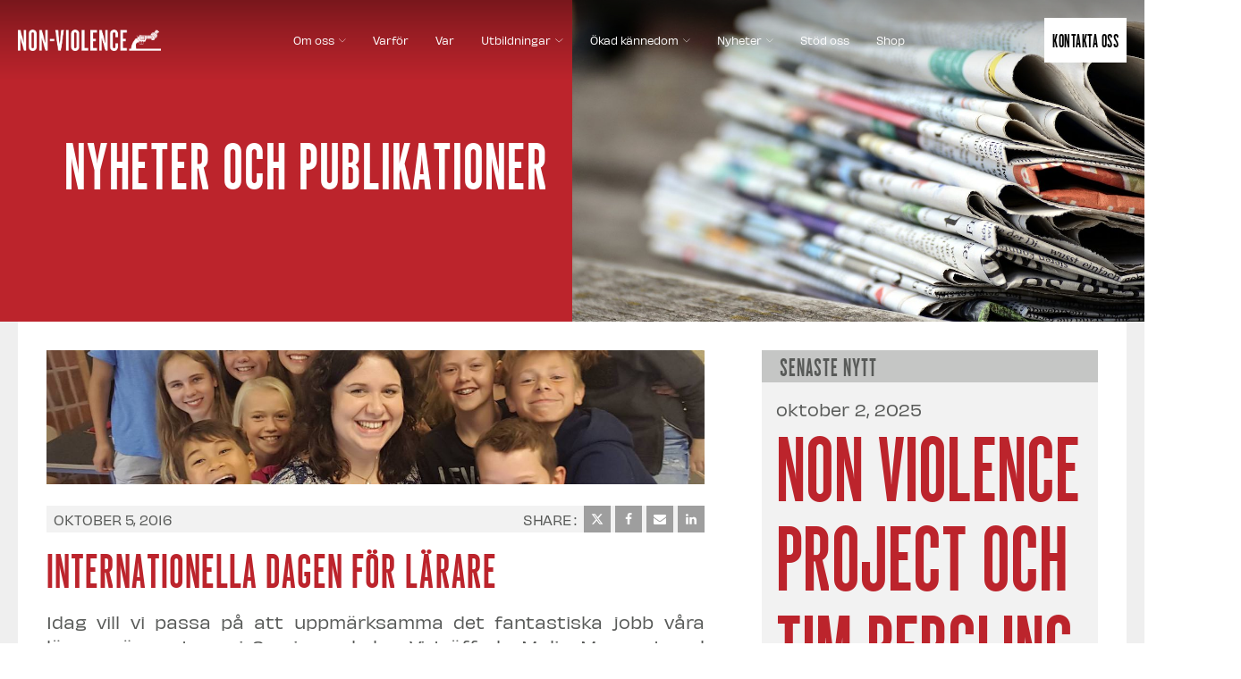

--- FILE ---
content_type: text/html; charset=UTF-8
request_url: https://www.nonviolencesweden.com/internationella-dagen-larare/
body_size: 23689
content:
<!DOCTYPE html>
<html lang="sv-SE" >
<head>
<meta charset="UTF-8">
<meta name="viewport" content="width=device-width, initial-scale=1.0">
<!-- WP_HEAD() START -->
<title>Internationella dagen för lärare - Non-Violence Project Sweden</title>
<link rel="preload" as="style" href="https://fonts.googleapis.com/css?family=Noto+Sans+JP:100,200,300,400,500,600,700,800,900" >
<link rel="stylesheet" href="https://fonts.googleapis.com/css?family=Noto+Sans+JP:100,200,300,400,500,600,700,800,900">
<meta name='robots' content='max-image-preview:large' />
<link rel="alternate" type="application/rss+xml" title="Non-Violence Project Sweden &raquo; Kommentarsflöde för Internationella dagen för lärare" href="https://www.nonviolencesweden.com/internationella-dagen-larare/feed/" />
<link rel="alternate" title="oEmbed (JSON)" type="application/json+oembed" href="https://www.nonviolencesweden.com/wp-json/oembed/1.0/embed?url=https%3A%2F%2Fwww.nonviolencesweden.com%2Finternationella-dagen-larare%2F" />
<link rel="alternate" title="oEmbed (XML)" type="text/xml+oembed" href="https://www.nonviolencesweden.com/wp-json/oembed/1.0/embed?url=https%3A%2F%2Fwww.nonviolencesweden.com%2Finternationella-dagen-larare%2F&#038;format=xml" />
<style id='wp-img-auto-sizes-contain-inline-css'>
img:is([sizes=auto i],[sizes^="auto," i]){contain-intrinsic-size:3000px 1500px}
/*# sourceURL=wp-img-auto-sizes-contain-inline-css */
</style>
<link rel='stylesheet' id='elegant-custom-fonts-css' href='//www.nonviolencesweden.com/wp-content/uploads/elegant-custom-fonts/ecf.css?ver=6.9' media='all' />
<style id='wp-block-library-inline-css'>
:root{--wp-block-synced-color:#7a00df;--wp-block-synced-color--rgb:122,0,223;--wp-bound-block-color:var(--wp-block-synced-color);--wp-editor-canvas-background:#ddd;--wp-admin-theme-color:#007cba;--wp-admin-theme-color--rgb:0,124,186;--wp-admin-theme-color-darker-10:#006ba1;--wp-admin-theme-color-darker-10--rgb:0,107,160.5;--wp-admin-theme-color-darker-20:#005a87;--wp-admin-theme-color-darker-20--rgb:0,90,135;--wp-admin-border-width-focus:2px}@media (min-resolution:192dpi){:root{--wp-admin-border-width-focus:1.5px}}.wp-element-button{cursor:pointer}:root .has-very-light-gray-background-color{background-color:#eee}:root .has-very-dark-gray-background-color{background-color:#313131}:root .has-very-light-gray-color{color:#eee}:root .has-very-dark-gray-color{color:#313131}:root .has-vivid-green-cyan-to-vivid-cyan-blue-gradient-background{background:linear-gradient(135deg,#00d084,#0693e3)}:root .has-purple-crush-gradient-background{background:linear-gradient(135deg,#34e2e4,#4721fb 50%,#ab1dfe)}:root .has-hazy-dawn-gradient-background{background:linear-gradient(135deg,#faaca8,#dad0ec)}:root .has-subdued-olive-gradient-background{background:linear-gradient(135deg,#fafae1,#67a671)}:root .has-atomic-cream-gradient-background{background:linear-gradient(135deg,#fdd79a,#004a59)}:root .has-nightshade-gradient-background{background:linear-gradient(135deg,#330968,#31cdcf)}:root .has-midnight-gradient-background{background:linear-gradient(135deg,#020381,#2874fc)}:root{--wp--preset--font-size--normal:16px;--wp--preset--font-size--huge:42px}.has-regular-font-size{font-size:1em}.has-larger-font-size{font-size:2.625em}.has-normal-font-size{font-size:var(--wp--preset--font-size--normal)}.has-huge-font-size{font-size:var(--wp--preset--font-size--huge)}.has-text-align-center{text-align:center}.has-text-align-left{text-align:left}.has-text-align-right{text-align:right}.has-fit-text{white-space:nowrap!important}#end-resizable-editor-section{display:none}.aligncenter{clear:both}.items-justified-left{justify-content:flex-start}.items-justified-center{justify-content:center}.items-justified-right{justify-content:flex-end}.items-justified-space-between{justify-content:space-between}.screen-reader-text{border:0;clip-path:inset(50%);height:1px;margin:-1px;overflow:hidden;padding:0;position:absolute;width:1px;word-wrap:normal!important}.screen-reader-text:focus{background-color:#ddd;clip-path:none;color:#444;display:block;font-size:1em;height:auto;left:5px;line-height:normal;padding:15px 23px 14px;text-decoration:none;top:5px;width:auto;z-index:100000}html :where(.has-border-color){border-style:solid}html :where([style*=border-top-color]){border-top-style:solid}html :where([style*=border-right-color]){border-right-style:solid}html :where([style*=border-bottom-color]){border-bottom-style:solid}html :where([style*=border-left-color]){border-left-style:solid}html :where([style*=border-width]){border-style:solid}html :where([style*=border-top-width]){border-top-style:solid}html :where([style*=border-right-width]){border-right-style:solid}html :where([style*=border-bottom-width]){border-bottom-style:solid}html :where([style*=border-left-width]){border-left-style:solid}html :where(img[class*=wp-image-]){height:auto;max-width:100%}:where(figure){margin:0 0 1em}html :where(.is-position-sticky){--wp-admin--admin-bar--position-offset:var(--wp-admin--admin-bar--height,0px)}@media screen and (max-width:600px){html :where(.is-position-sticky){--wp-admin--admin-bar--position-offset:0px}}

/*# sourceURL=wp-block-library-inline-css */
</style><style id='global-styles-inline-css'>
:root{--wp--preset--aspect-ratio--square: 1;--wp--preset--aspect-ratio--4-3: 4/3;--wp--preset--aspect-ratio--3-4: 3/4;--wp--preset--aspect-ratio--3-2: 3/2;--wp--preset--aspect-ratio--2-3: 2/3;--wp--preset--aspect-ratio--16-9: 16/9;--wp--preset--aspect-ratio--9-16: 9/16;--wp--preset--color--black: #000000;--wp--preset--color--cyan-bluish-gray: #abb8c3;--wp--preset--color--white: #ffffff;--wp--preset--color--pale-pink: #f78da7;--wp--preset--color--vivid-red: #cf2e2e;--wp--preset--color--luminous-vivid-orange: #ff6900;--wp--preset--color--luminous-vivid-amber: #fcb900;--wp--preset--color--light-green-cyan: #7bdcb5;--wp--preset--color--vivid-green-cyan: #00d084;--wp--preset--color--pale-cyan-blue: #8ed1fc;--wp--preset--color--vivid-cyan-blue: #0693e3;--wp--preset--color--vivid-purple: #9b51e0;--wp--preset--gradient--vivid-cyan-blue-to-vivid-purple: linear-gradient(135deg,rgb(6,147,227) 0%,rgb(155,81,224) 100%);--wp--preset--gradient--light-green-cyan-to-vivid-green-cyan: linear-gradient(135deg,rgb(122,220,180) 0%,rgb(0,208,130) 100%);--wp--preset--gradient--luminous-vivid-amber-to-luminous-vivid-orange: linear-gradient(135deg,rgb(252,185,0) 0%,rgb(255,105,0) 100%);--wp--preset--gradient--luminous-vivid-orange-to-vivid-red: linear-gradient(135deg,rgb(255,105,0) 0%,rgb(207,46,46) 100%);--wp--preset--gradient--very-light-gray-to-cyan-bluish-gray: linear-gradient(135deg,rgb(238,238,238) 0%,rgb(169,184,195) 100%);--wp--preset--gradient--cool-to-warm-spectrum: linear-gradient(135deg,rgb(74,234,220) 0%,rgb(151,120,209) 20%,rgb(207,42,186) 40%,rgb(238,44,130) 60%,rgb(251,105,98) 80%,rgb(254,248,76) 100%);--wp--preset--gradient--blush-light-purple: linear-gradient(135deg,rgb(255,206,236) 0%,rgb(152,150,240) 100%);--wp--preset--gradient--blush-bordeaux: linear-gradient(135deg,rgb(254,205,165) 0%,rgb(254,45,45) 50%,rgb(107,0,62) 100%);--wp--preset--gradient--luminous-dusk: linear-gradient(135deg,rgb(255,203,112) 0%,rgb(199,81,192) 50%,rgb(65,88,208) 100%);--wp--preset--gradient--pale-ocean: linear-gradient(135deg,rgb(255,245,203) 0%,rgb(182,227,212) 50%,rgb(51,167,181) 100%);--wp--preset--gradient--electric-grass: linear-gradient(135deg,rgb(202,248,128) 0%,rgb(113,206,126) 100%);--wp--preset--gradient--midnight: linear-gradient(135deg,rgb(2,3,129) 0%,rgb(40,116,252) 100%);--wp--preset--font-size--small: 13px;--wp--preset--font-size--medium: 20px;--wp--preset--font-size--large: 36px;--wp--preset--font-size--x-large: 42px;--wp--preset--spacing--20: 0.44rem;--wp--preset--spacing--30: 0.67rem;--wp--preset--spacing--40: 1rem;--wp--preset--spacing--50: 1.5rem;--wp--preset--spacing--60: 2.25rem;--wp--preset--spacing--70: 3.38rem;--wp--preset--spacing--80: 5.06rem;--wp--preset--shadow--natural: 6px 6px 9px rgba(0, 0, 0, 0.2);--wp--preset--shadow--deep: 12px 12px 50px rgba(0, 0, 0, 0.4);--wp--preset--shadow--sharp: 6px 6px 0px rgba(0, 0, 0, 0.2);--wp--preset--shadow--outlined: 6px 6px 0px -3px rgb(255, 255, 255), 6px 6px rgb(0, 0, 0);--wp--preset--shadow--crisp: 6px 6px 0px rgb(0, 0, 0);}:where(.is-layout-flex){gap: 0.5em;}:where(.is-layout-grid){gap: 0.5em;}body .is-layout-flex{display: flex;}.is-layout-flex{flex-wrap: wrap;align-items: center;}.is-layout-flex > :is(*, div){margin: 0;}body .is-layout-grid{display: grid;}.is-layout-grid > :is(*, div){margin: 0;}:where(.wp-block-columns.is-layout-flex){gap: 2em;}:where(.wp-block-columns.is-layout-grid){gap: 2em;}:where(.wp-block-post-template.is-layout-flex){gap: 1.25em;}:where(.wp-block-post-template.is-layout-grid){gap: 1.25em;}.has-black-color{color: var(--wp--preset--color--black) !important;}.has-cyan-bluish-gray-color{color: var(--wp--preset--color--cyan-bluish-gray) !important;}.has-white-color{color: var(--wp--preset--color--white) !important;}.has-pale-pink-color{color: var(--wp--preset--color--pale-pink) !important;}.has-vivid-red-color{color: var(--wp--preset--color--vivid-red) !important;}.has-luminous-vivid-orange-color{color: var(--wp--preset--color--luminous-vivid-orange) !important;}.has-luminous-vivid-amber-color{color: var(--wp--preset--color--luminous-vivid-amber) !important;}.has-light-green-cyan-color{color: var(--wp--preset--color--light-green-cyan) !important;}.has-vivid-green-cyan-color{color: var(--wp--preset--color--vivid-green-cyan) !important;}.has-pale-cyan-blue-color{color: var(--wp--preset--color--pale-cyan-blue) !important;}.has-vivid-cyan-blue-color{color: var(--wp--preset--color--vivid-cyan-blue) !important;}.has-vivid-purple-color{color: var(--wp--preset--color--vivid-purple) !important;}.has-black-background-color{background-color: var(--wp--preset--color--black) !important;}.has-cyan-bluish-gray-background-color{background-color: var(--wp--preset--color--cyan-bluish-gray) !important;}.has-white-background-color{background-color: var(--wp--preset--color--white) !important;}.has-pale-pink-background-color{background-color: var(--wp--preset--color--pale-pink) !important;}.has-vivid-red-background-color{background-color: var(--wp--preset--color--vivid-red) !important;}.has-luminous-vivid-orange-background-color{background-color: var(--wp--preset--color--luminous-vivid-orange) !important;}.has-luminous-vivid-amber-background-color{background-color: var(--wp--preset--color--luminous-vivid-amber) !important;}.has-light-green-cyan-background-color{background-color: var(--wp--preset--color--light-green-cyan) !important;}.has-vivid-green-cyan-background-color{background-color: var(--wp--preset--color--vivid-green-cyan) !important;}.has-pale-cyan-blue-background-color{background-color: var(--wp--preset--color--pale-cyan-blue) !important;}.has-vivid-cyan-blue-background-color{background-color: var(--wp--preset--color--vivid-cyan-blue) !important;}.has-vivid-purple-background-color{background-color: var(--wp--preset--color--vivid-purple) !important;}.has-black-border-color{border-color: var(--wp--preset--color--black) !important;}.has-cyan-bluish-gray-border-color{border-color: var(--wp--preset--color--cyan-bluish-gray) !important;}.has-white-border-color{border-color: var(--wp--preset--color--white) !important;}.has-pale-pink-border-color{border-color: var(--wp--preset--color--pale-pink) !important;}.has-vivid-red-border-color{border-color: var(--wp--preset--color--vivid-red) !important;}.has-luminous-vivid-orange-border-color{border-color: var(--wp--preset--color--luminous-vivid-orange) !important;}.has-luminous-vivid-amber-border-color{border-color: var(--wp--preset--color--luminous-vivid-amber) !important;}.has-light-green-cyan-border-color{border-color: var(--wp--preset--color--light-green-cyan) !important;}.has-vivid-green-cyan-border-color{border-color: var(--wp--preset--color--vivid-green-cyan) !important;}.has-pale-cyan-blue-border-color{border-color: var(--wp--preset--color--pale-cyan-blue) !important;}.has-vivid-cyan-blue-border-color{border-color: var(--wp--preset--color--vivid-cyan-blue) !important;}.has-vivid-purple-border-color{border-color: var(--wp--preset--color--vivid-purple) !important;}.has-vivid-cyan-blue-to-vivid-purple-gradient-background{background: var(--wp--preset--gradient--vivid-cyan-blue-to-vivid-purple) !important;}.has-light-green-cyan-to-vivid-green-cyan-gradient-background{background: var(--wp--preset--gradient--light-green-cyan-to-vivid-green-cyan) !important;}.has-luminous-vivid-amber-to-luminous-vivid-orange-gradient-background{background: var(--wp--preset--gradient--luminous-vivid-amber-to-luminous-vivid-orange) !important;}.has-luminous-vivid-orange-to-vivid-red-gradient-background{background: var(--wp--preset--gradient--luminous-vivid-orange-to-vivid-red) !important;}.has-very-light-gray-to-cyan-bluish-gray-gradient-background{background: var(--wp--preset--gradient--very-light-gray-to-cyan-bluish-gray) !important;}.has-cool-to-warm-spectrum-gradient-background{background: var(--wp--preset--gradient--cool-to-warm-spectrum) !important;}.has-blush-light-purple-gradient-background{background: var(--wp--preset--gradient--blush-light-purple) !important;}.has-blush-bordeaux-gradient-background{background: var(--wp--preset--gradient--blush-bordeaux) !important;}.has-luminous-dusk-gradient-background{background: var(--wp--preset--gradient--luminous-dusk) !important;}.has-pale-ocean-gradient-background{background: var(--wp--preset--gradient--pale-ocean) !important;}.has-electric-grass-gradient-background{background: var(--wp--preset--gradient--electric-grass) !important;}.has-midnight-gradient-background{background: var(--wp--preset--gradient--midnight) !important;}.has-small-font-size{font-size: var(--wp--preset--font-size--small) !important;}.has-medium-font-size{font-size: var(--wp--preset--font-size--medium) !important;}.has-large-font-size{font-size: var(--wp--preset--font-size--large) !important;}.has-x-large-font-size{font-size: var(--wp--preset--font-size--x-large) !important;}
/*# sourceURL=global-styles-inline-css */
</style>

<style id='classic-theme-styles-inline-css'>
/*! This file is auto-generated */
.wp-block-button__link{color:#fff;background-color:#32373c;border-radius:9999px;box-shadow:none;text-decoration:none;padding:calc(.667em + 2px) calc(1.333em + 2px);font-size:1.125em}.wp-block-file__button{background:#32373c;color:#fff;text-decoration:none}
/*# sourceURL=/wp-includes/css/classic-themes.min.css */
</style>
<link rel='stylesheet' id='oxygen-css' href='https://www.nonviolencesweden.com/wp-content/plugins/oxygen/component-framework/oxygen.css?ver=4.9.5' media='all' />
<link rel='stylesheet' id='vidbg-frontend-style-css' href='https://www.nonviolencesweden.com/wp-content/plugins/video-background/css/pushlabs-vidbg.css?ver=2.7.7' media='all' />
<link rel='stylesheet' id='flick-css' href='https://www.nonviolencesweden.com/wp-content/plugins/mailchimp/assets/css/flick/flick.css?ver=2.0.1' media='all' />
<link rel='stylesheet' id='mailchimp_sf_main_css-css' href='https://www.nonviolencesweden.com/wp-content/plugins/mailchimp/assets/css/frontend.css?ver=2.0.1' media='all' />
<link rel='stylesheet' id='oxy_toolbox_essentials_style-css' href='https://www.nonviolencesweden.com/wp-content/plugins/oxy-toolbox/modules/essentials/css/style.css?ver=1.6.2' media='all' />
<link rel='stylesheet' id='ari-fancybox-css' href='https://www.nonviolencesweden.com/wp-content/plugins/ari-fancy-lightbox/assets/fancybox/jquery.fancybox.min.css?ver=1.4.1' media='all' />
<style id='ari-fancybox-inline-css'>
BODY .fancybox-container{z-index:200000}BODY .fancybox-is-open .fancybox-bg{opacity:0.7}BODY .fancybox-bg {background-color:#0f0f11}BODY .fancybox-thumbs {background-color:#3a3a3a}
/*# sourceURL=ari-fancybox-inline-css */
</style>
<script src="https://www.nonviolencesweden.com/wp-includes/js/jquery/jquery.min.js?ver=3.7.1" id="jquery-core-js"></script>
<script id="ari-fancybox-js-extra">
var ARI_FANCYBOX = {"lightbox":{"backFocus":false,"trapFocus":false,"thumbs":{"hideOnClose":false},"touch":{"vertical":true,"momentum":true},"buttons":["slideShow","fullScreen","thumbs","close"],"lang":"custom","i18n":{"custom":{"PREV":"Previous","NEXT":"Next","PLAY_START":"Start slideshow (P)","PLAY_STOP":"Stop slideshow (P)","FULL_SCREEN":"Full screen (F)","THUMBS":"Thumbnails (G)","CLOSE":"Close (Esc)","ERROR":"The requested content cannot be loaded. \u003Cbr/\u003E Please try again later."}}},"convert":{"images":{"convert":true,"post_grouping":true,"grouping_selector":".blocks-gallery-item a"}},"sanitize":null,"viewers":{"pdfjs":{"url":"https://www.nonviolencesweden.com/wp-content/plugins/ari-fancy-lightbox/assets/pdfjs/web/viewer.html"}}};
//# sourceURL=ari-fancybox-js-extra
</script>
<script src="https://www.nonviolencesweden.com/wp-content/plugins/ari-fancy-lightbox/assets/fancybox/jquery.fancybox.min.js?ver=1.4.1" id="ari-fancybox-js"></script>
<link rel="https://api.w.org/" href="https://www.nonviolencesweden.com/wp-json/" /><link rel="alternate" title="JSON" type="application/json" href="https://www.nonviolencesweden.com/wp-json/wp/v2/posts/4673" /><link rel="EditURI" type="application/rsd+xml" title="RSD" href="https://www.nonviolencesweden.com/xmlrpc.php?rsd" />
<meta name="generator" content="WordPress 6.9" />
<link rel="canonical" href="https://www.nonviolencesweden.com/internationella-dagen-larare/" />
<link rel='shortlink' href='https://www.nonviolencesweden.com/?p=4673' />
<style id='script-61964f79679b4-css' type='text/css'>
#_dynamic_list-34-204 > div.oxy-repeater-pages-wrap {
display: none;
}

figcaption {
    font-size: 14px;
    text-align: center;
    text-transform: uppercase;
}


#_dynamic_list-642-15 > div.oxy-repeater-pages-wrap {
    display: none;
}




#_search_form-89-577 > form > label > input {
background-color: #6e6e6e;
text-transform: none;
}
#_search_form-89-577 > form > label > input:hover
{
background-color: #6e6e6e;
}

#_search_form-89-577 > form > input {
background-color: #252825 !important;
}
#_search_form-89-577 > form > input:hover {
background-color: #bc242c !important;
}

</style>
<!-- Google tag (gtag.js) -->
<script async src="https://www.googletagmanager.com/gtag/js?id=G-HHXDJ4FK43"></script>
<script> window.dataLayer = window.dataLayer || []; function gtag(){dataLayer.push(arguments);} gtag('js', new Date()); gtag('config', 'G-HHXDJ4FK43'); </script><link rel="icon" href="https://www.nonviolencesweden.com/wp-content/uploads/2021/07/cropped-logo-favicon-32x32.jpg" sizes="32x32" />
<link rel="icon" href="https://www.nonviolencesweden.com/wp-content/uploads/2021/07/cropped-logo-favicon-192x192.jpg" sizes="192x192" />
<link rel="apple-touch-icon" href="https://www.nonviolencesweden.com/wp-content/uploads/2021/07/cropped-logo-favicon-180x180.jpg" />
<meta name="msapplication-TileImage" content="https://www.nonviolencesweden.com/wp-content/uploads/2021/07/cropped-logo-favicon-270x270.jpg" />
<link rel='stylesheet' id='oxygen-cache-551-css' href='//www.nonviolencesweden.com/wp-content/uploads/oxygen/css/551.css?cache=1768532304&#038;ver=6.9' media='all' />
<link rel='stylesheet' id='oxygen-cache-549-css' href='//www.nonviolencesweden.com/wp-content/uploads/oxygen/css/549.css?cache=1768532305&#038;ver=6.9' media='all' />
<link rel='stylesheet' id='oxygen-cache-552-css' href='//www.nonviolencesweden.com/wp-content/uploads/oxygen/css/552.css?cache=1768532304&#038;ver=6.9' media='all' />
<link rel='stylesheet' id='oxygen-cache-204-css' href='//www.nonviolencesweden.com/wp-content/uploads/oxygen/css/204.css?cache=1768532311&#038;ver=6.9' media='all' />
<link rel='stylesheet' id='oxygen-cache-6179-css' href='//www.nonviolencesweden.com/wp-content/uploads/oxygen/css/6179.css?cache=1768532294&#038;ver=6.9' media='all' />
<link rel='stylesheet' id='oxygen-cache-310-css' href='//www.nonviolencesweden.com/wp-content/uploads/oxygen/css/310.css?cache=1768532310&#038;ver=6.9' media='all' />
<link rel='stylesheet' id='oxygen-universal-styles-css' href='//www.nonviolencesweden.com/wp-content/uploads/oxygen/css/universal.css?cache=1768881100&#038;ver=6.9' media='all' />
<!-- END OF WP_HEAD() -->
<link rel='stylesheet' id='oxygen-aos-css' href='https://www.nonviolencesweden.com/wp-content/plugins/oxygen/component-framework/vendor/aos/aos.css?ver=6.9' media='all' />
</head>
<body class="wp-singular post-template-default single single-post postid-4673 single-format-standard wp-theme-oxygen-is-not-a-theme  wp-embed-responsive oxygen-body" >




						<header id="_header-236-1928" class="oxy-header-wrapper oxy-sticky-header oxy-overlay-header oxy-header" ><div id="_header_row-237-1928" class="oxy-header-row" ><div class="oxy-header-container"><div id="_header_left-238-1928" class="oxy-header-left" ><a id="link-239-1928" class="ct-link" href="https://www.nonviolencesweden.com/"   ><img  id="image-240-1928" alt="" src="https://www.nonviolencesweden.com/wp-content/uploads/2021/07/logo-header.png" class="ct-image" srcset="https://www.nonviolencesweden.com/wp-content/uploads/2021/07/logo-header.png 914w, https://www.nonviolencesweden.com/wp-content/uploads/2021/07/logo-header-300x45.png 300w, https://www.nonviolencesweden.com/wp-content/uploads/2021/07/logo-header-768x114.png 768w" sizes="(max-width: 914px) 100vw, 914px" /></a></div><div id="_header_center-241-1928" class="oxy-header-center" ><div id="div_block-242-1928" class="ct-div-block" >
		<div id="-pro-menu-243-1928" class="oxy-pro-menu " ><div class="oxy-pro-menu-mobile-open-icon  oxy-pro-menu-off-canvas-trigger oxy-pro-menu-off-canvas-left" data-off-canvas-alignment="left"><svg id="-pro-menu-243-1928-open-icon"><use xlink:href="#Lineariconsicon-menu"></use></svg></div>

                
        <div class="oxy-pro-menu-container  oxy-pro-menu-dropdown-links-visible-on-mobile oxy-pro-menu-dropdown-links-toggle oxy-pro-menu-show-dropdown" data-aos-duration="450" 

             data-oxy-pro-menu-dropdown-animation="fade"
             data-oxy-pro-menu-dropdown-animation-duration="1"
             data-entire-parent-toggles-dropdown="true"

                          data-oxy-pro-menu-off-canvas-animation="fade-right"
             
                          data-oxy-pro-menu-dropdown-animation-duration=".45"
             
                          data-oxy-pro-menu-dropdown-links-on-mobile="toggle">
             
            <div class="menu-main-menu-container"><ul id="menu-main-menu" class="oxy-pro-menu-list"><li id="menu-item-160" class="menu-item menu-item-type-post_type menu-item-object-page menu-item-has-children menu-item-160"><a href="https://www.nonviolencesweden.com/om-oss/vision-och-mission/">Om oss</a>
<ul class="sub-menu">
	<li id="menu-item-174" class="menu-item menu-item-type-custom menu-item-object-custom menu-item-has-children menu-item-174"><a href="https://www.nonviolencesweden.com/om-oss/vision-och-mission/">Stiftelsen</a>
	<ul class="sub-menu">
		<li id="menu-item-154" class="menu-item menu-item-type-post_type menu-item-object-page menu-item-154"><a href="https://www.nonviolencesweden.com/om-oss/vision-och-mission/">Vision och Mission</a></li>
		<li id="menu-item-153" class="menu-item menu-item-type-post_type menu-item-object-page menu-item-153"><a href="https://www.nonviolencesweden.com/om-oss/var-historia/">Vår historia</a></li>
		<li id="menu-item-84" class="menu-item menu-item-type-post_type menu-item-object-page menu-item-84"><a href="https://www.nonviolencesweden.com/om-oss/utmarkelse/">Utmärkelser</a></li>
		<li id="menu-item-152" class="menu-item menu-item-type-post_type menu-item-object-page menu-item-152"><a href="https://www.nonviolencesweden.com/om-oss/team-i-sverige/">Team i Sverige</a></li>
		<li id="menu-item-151" class="menu-item menu-item-type-post_type menu-item-object-page menu-item-151"><a href="https://www.nonviolencesweden.com/om-oss/bli-partner-med-nvp-sverige/">Bli partner med NVP i Sverige</a></li>
	</ul>
</li>
	<li id="menu-item-218" class="menu-item menu-item-type-post_type menu-item-object-page menu-item-218"><a href="https://www.nonviolencesweden.com/om-oss/den-knutna-revolvern/">Den Knutna Revolvern</a></li>
</ul>
</li>
<li id="menu-item-103" class="menu-item menu-item-type-post_type menu-item-object-page menu-item-103"><a href="https://www.nonviolencesweden.com/varfor/">Varför</a></li>
<li id="menu-item-253" class="menu-item menu-item-type-post_type menu-item-object-page menu-item-253"><a href="https://www.nonviolencesweden.com/var/">Var</a></li>
<li id="menu-item-93" class="menu-item menu-item-type-post_type menu-item-object-page menu-item-has-children menu-item-93"><a href="https://www.nonviolencesweden.com/utbildningar/">Utbildningar</a>
<ul class="sub-menu">
	<li id="menu-item-94" class="menu-item menu-item-type-post_type menu-item-object-page menu-item-94"><a href="https://www.nonviolencesweden.com/utbildningar/program-for-7-18-ar/">Program för 7-18</a></li>
	<li id="menu-item-95" class="menu-item menu-item-type-post_type menu-item-object-page menu-item-95"><a href="https://www.nonviolencesweden.com/utbildningar/program-for-18/">Program för +18</a></li>
</ul>
</li>
<li id="menu-item-85" class="menu-item menu-item-type-post_type menu-item-object-page menu-item-has-children menu-item-85"><a href="https://www.nonviolencesweden.com/okad-kannedom/">Ökad kännedom</a>
<ul class="sub-menu">
	<li id="menu-item-1127" class="menu-item menu-item-type-post_type menu-item-object-page menu-item-1127"><a href="https://www.nonviolencesweden.com/okad-kannedom/ambassadorer-for-peace/">Ambassadörer för peace</a></li>
	<li id="menu-item-88" class="menu-item menu-item-type-post_type menu-item-object-page menu-item-88"><a href="https://www.nonviolencesweden.com/okad-kannedom/brands-for-peace/">Varumärken för peace</a></li>
	<li id="menu-item-89" class="menu-item menu-item-type-post_type menu-item-object-page menu-item-89"><a href="https://www.nonviolencesweden.com/okad-kannedom/konst-for-peace/">Konst för peace</a></li>
	<li id="menu-item-90" class="menu-item menu-item-type-post_type menu-item-object-page menu-item-90"><a href="https://www.nonviolencesweden.com/okad-kannedom/stader-for-peace/">Städer för peace</a></li>
	<li id="menu-item-87" class="menu-item menu-item-type-post_type menu-item-object-page menu-item-87"><a href="https://www.nonviolencesweden.com/okad-kannedom/musik-for-peace/">Musik för peace</a></li>
	<li id="menu-item-92" class="menu-item menu-item-type-post_type menu-item-object-page menu-item-92"><a href="https://www.nonviolencesweden.com/okad-kannedom/lokala-aktiviteter-for-peace/">Lokala aktiviteter för Peace</a></li>
</ul>
</li>
<li id="menu-item-100" class="menu-item menu-item-type-post_type menu-item-object-page menu-item-has-children menu-item-100"><a href="https://www.nonviolencesweden.com/nyheter/">Nyheter</a>
<ul class="sub-menu">
	<li id="menu-item-550" class="menu-item menu-item-type-post_type menu-item-object-page menu-item-550"><a href="https://www.nonviolencesweden.com/nyheter/publikationer/">Publikationer</a></li>
</ul>
</li>
<li id="menu-item-6330" class="menu-item menu-item-type-custom menu-item-object-custom menu-item-6330"><a href="https://www.nonviolencesweden.com/stod-oss/">Stöd oss</a></li>
<li id="menu-item-6154" class="menu-item menu-item-type-custom menu-item-object-custom menu-item-6154"><a href="http://shop.nonviolence.com">Shop</a></li>
</ul></div>
            <div class="oxy-pro-menu-mobile-close-icon"><svg id="svg--pro-menu-243-1928"><use xlink:href="#Lineariconsicon-cross"></use></svg></div>

        </div>

        </div>

		<script type="text/javascript">
			jQuery('#-pro-menu-243-1928 .oxy-pro-menu-show-dropdown .menu-item-has-children > a', 'body').each(function(){
                jQuery(this).append('<div class="oxy-pro-menu-dropdown-icon-click-area"><svg class="oxy-pro-menu-dropdown-icon"><use xlink:href="#Lineariconsicon-chevron-down"></use></svg></div>');
            });
            jQuery('#-pro-menu-243-1928 .oxy-pro-menu-show-dropdown .menu-item:not(.menu-item-has-children) > a', 'body').each(function(){
                jQuery(this).append('<div class="oxy-pro-menu-dropdown-icon-click-area"></div>');
            });			</script><div id="code_block-244-1928" class="ct-code-block " ><!-- --></div></div></div><div id="_header_right-245-1928" class="oxy-header-right" ><div id="div_block-246-1928" class="ct-div-block" ><div id="div_block-247-1928" class="ct-div-block " >
		<div id="-header-search-248-1928" class="oxy-header-search " ><button aria-label="Open search" class="oxy-header-search_toggle oxy-header-search_toggle-open" data-prevent-scroll="true"><span class="oxy-header-search_toggle-text"></span><svg class="oxy-header-search_open-icon" id="open-header-search-248-1928-icon"><use xlink:href="#NVIconsicon-search-normal"></use></svg></button><form role="search" method="get" class="oxy-header-search_form" action="https://www.nonviolencesweden.com/">
                    <div class="oxy-header-container">
                    <label>
                        <span class="screen-reader-text">Sök efter:</span>
                        <input required type="search" class="oxy-header-search_search-field" placeholder="Search..." value="" name="s" title="Sök efter:" />
                    </label><button aria-label="Close search" type=button class="oxy-header-search_toggle"><svg class="oxy-header-search_close-icon" id="close-header-search-248-1928-icon"><use xlink:href="#Lineariconsicon-cross"></use></svg></button><input type="submit" class="search-submit" value="Sök" /></div></form></div>

		<div id="code_block-249-1928" class="ct-code-block" ><!-- --></div></div><a id="link-250-1928" class="ct-link " href="https://shop.nonviolence.com/cart/"   ><div id="fancy_icon-251-1928" class="ct-fancy-icon" ><svg id="svg-fancy_icon-251-1928"><use xlink:href="#NVIconsicon-bag-2"></use></svg></div></a><div id="div_block-252-1928" class="ct-div-block" ><a id="link_button-253-1928" class="ct-link-button" href="https://www.nonviolencesweden.com/kontakta-oss/"   >Kontakta oss</a></div></div></div></div></div></header>
				<script type="text/javascript">
			jQuery(document).ready(function() {
				var selector = "#_header-236-1928",
					scrollval = parseInt("80");
				if (!scrollval || scrollval < 1) {
											jQuery("body").css("margin-top", jQuery(selector).outerHeight());
						jQuery(selector).addClass("oxy-sticky-header-active");
									}
				else {
					var scrollTopOld = 0;
					jQuery(window).scroll(function() {
						if (!jQuery('body').hasClass('oxy-nav-menu-prevent-overflow')) {
							if (jQuery(this).scrollTop() > scrollval 
																) {
								if (
																		!jQuery(selector).hasClass("oxy-sticky-header-active")) {
									if (jQuery(selector).css('position')!='absolute') {
										jQuery("body").css("margin-top", jQuery(selector).outerHeight());
									}
									jQuery(selector)
										.addClass("oxy-sticky-header-active")
																			.addClass("oxy-sticky-header-fade-in");
																	}
							}
							else {
								jQuery(selector)
									.removeClass("oxy-sticky-header-fade-in")
									.removeClass("oxy-sticky-header-active");
								if (jQuery(selector).css('position')!='absolute') {
									jQuery("body").css("margin-top", "");
								}
							}
							scrollTopOld = jQuery(this).scrollTop();
						}
					})
				}
			});
		</script><section id="section-3-310" class=" ct-section" ><div class="ct-section-inner-wrap"><div id="new_columns-4-310" class="ct-new-columns" ><div id="div_block-5-310" class="ct-div-block" ><div id="div_block-6-310" class="ct-div-block " ><h1 id="headline-7-310" class="ct-headline">Nyheter och Publikationer</h1></div></div><div id="div_block-8-310" class="ct-div-block" ></div></div></div></section><section id="section-9-310" class=" ct-section " ><div class="ct-section-inner-wrap"><div id="new_columns-10-310" class="ct-new-columns " ><div id="div_block-11-310" class="ct-div-block" ><div id="div_block-119-310" class="ct-div-block" style="background-image:url(https://www.nonviolencesweden.com/wp-content/uploads/2016/10/14488807_1432248863466893_102919403_o.jpg);background-size: cover;" ></div><div id="div_block-131-310" class="ct-div-block" ><div id="div_block-113-310" class="ct-div-block" ><div id="text_block-114-310" class="ct-text-block" ><span id="span-115-310" class="ct-span" >oktober 5, 2016</span></div></div><div id="div_block-152-310" class="ct-div-block" ><div id="text_block-133-310" class="ct-text-block" >Share :&nbsp;</div>
		<div id="-social-share-buttons-129-310" class="oxy-social-share-buttons " > <a class="oxy-share-button twitter" target="_blank" aria-label="X" href="https://twitter.com/share?text=Internationella+dagen+f%C3%B6r+l%C3%A4rare&url=https%3A%2F%2Fwww.nonviolencesweden.com%2Finternationella-dagen-larare%2F" rel="noopener noreferrer nofollow">
                        <span class="oxy-share-icon"><svg id="twitter-social-share-buttons-129-310-share-icon"><use xlink:href="#FontAwesomeicon-x-twitter"></use></svg></span> 
                        </a>  <a class="oxy-share-button facebook" target="_blank" aria-label="Facebook" href="https://www.facebook.com/sharer/sharer.php?u=https%3A%2F%2Fwww.nonviolencesweden.com%2Finternationella-dagen-larare%2F" rel="noopener noreferrer nofollow">
                            <span class="oxy-share-icon"><svg id="facebook-social-share-buttons-129-310-share-icon"><use xlink:href="#FontAwesomeicon-facebook"></use></svg></span>             
                    </a>  <a class="oxy-share-button email" target="_blank" aria-label="Email" href="mailto:?body=Here is the link - https%3A%2F%2Fwww.nonviolencesweden.com%2Finternationella-dagen-larare%2F&subject=Check out this post - Internationella dagen för lärare" rel="noopener noreferrer nofollow">
                            <span class="oxy-share-icon"><svg id="email-social-share-buttons-129-310-share-icon"><use xlink:href="#FontAwesomeicon-envelope"></use></svg></span>
                                 </a>  <a class="oxy-share-button linkedin" target="_blank" aria-label="Linkedin" href="https://www.linkedin.com/shareArticle?mini=true&url=https%3A%2F%2Fwww.nonviolencesweden.com%2Finternationella-dagen-larare%2F&title=Internationella dagen för lärare&summary=Check out this post -&source=Non-Violence Project Sweden" rel="noopener noreferrer nofollow">
                            <span class="oxy-share-icon"><svg id="linkedin-social-share-buttons-129-310-share-icon"><use xlink:href="#FontAwesomeicon-linkedin"></use></svg></span>
                                 </a> <div class="oxy-social-share-buttons_data" data-hide-print="Disable" data-behaviour="popup"></div></div>

		</div></div><h2 id="headline-12-310" class="ct-headline"><span id="span-110-310" class="ct-span" >Internationella dagen för lärare</span></h2><div id='inner_content-117-310' class='ct-inner-content'><p>Idag vill vi passa på att uppmärksamma det fantastiska jobb våra lärare gör runt om i Sveriges skolor. Vi träffade Malin Magnestrand som undervisar år 4-6 på Sörbyängsskolan i Örebro.</p>
<p>&nbsp;</p>
<p><strong>Vad är det bästa med läraryrket? </strong></p>
<p>Att jag utmanar mig själv dagligen och aktivt måste tänka kring vem jag är och vad jag gör.</p>
<p><strong>Vad är det roligaste med läraryrket? </strong></p>
<p>Att vara i klassrummet tillsammans med barnen! Läraryrket har många delar och den roligaste är helt klart när jag undervisar i klassrummet.</p>
<p><strong>Vad är det viktigaste för dig som lärare?</strong></p>
<p>Att hjälpa barnen utmana sig själva och glädjen som uppstår&nbsp;när de lyckas med någonting är det viktigaste för mig.</p>
<p>&nbsp;</p>
<p>Stort tack Malin för din medverkan, vi på Non-Violence Sweden önskar dig och dina elever allt gott!</p>
<p>&nbsp;</p>
<p>&nbsp;</p>
</div><div id="div_block-159-310" class="ct-div-block" ><div id="div_block-163-310" class="ct-div-block" ><div id="text_block-164-310" class="ct-text-block" >Share :&nbsp;</div>
		<div id="-social-share-buttons-165-310" class="oxy-social-share-buttons " > <a class="oxy-share-button twitter" target="_blank" aria-label="X" href="https://twitter.com/share?text=Internationella+dagen+f%C3%B6r+l%C3%A4rare&url=https%3A%2F%2Fwww.nonviolencesweden.com%2Finternationella-dagen-larare%2F" rel="noopener noreferrer nofollow">
                        <span class="oxy-share-icon"><svg id="twitter-social-share-buttons-165-310-share-icon"><use xlink:href="#FontAwesomeicon-x-twitter"></use></svg></span> 
                        </a>  <a class="oxy-share-button facebook" target="_blank" aria-label="Facebook" href="https://www.facebook.com/sharer/sharer.php?u=https%3A%2F%2Fwww.nonviolencesweden.com%2Finternationella-dagen-larare%2F" rel="noopener noreferrer nofollow">
                            <span class="oxy-share-icon"><svg id="facebook-social-share-buttons-165-310-share-icon"><use xlink:href="#FontAwesomeicon-facebook"></use></svg></span>             
                    </a>  <a class="oxy-share-button email" target="_blank" aria-label="Email" href="mailto:?body=Here is the link - https%3A%2F%2Fwww.nonviolencesweden.com%2Finternationella-dagen-larare%2F&subject=Check out this post - Internationella dagen för lärare" rel="noopener noreferrer nofollow">
                            <span class="oxy-share-icon"><svg id="email-social-share-buttons-165-310-share-icon"><use xlink:href="#FontAwesomeicon-envelope"></use></svg></span>
                                 </a>  <a class="oxy-share-button linkedin" target="_blank" aria-label="Linkedin" href="https://www.linkedin.com/shareArticle?mini=true&url=https%3A%2F%2Fwww.nonviolencesweden.com%2Finternationella-dagen-larare%2F&title=Internationella dagen för lärare&summary=Check out this post -&source=Non-Violence Project Sweden" rel="noopener noreferrer nofollow">
                            <span class="oxy-share-icon"><svg id="linkedin-social-share-buttons-165-310-share-icon"><use xlink:href="#FontAwesomeicon-linkedin"></use></svg></span>
                                 </a> <div class="oxy-social-share-buttons_data" data-hide-print="Disable" data-behaviour="popup"></div></div>

		</div></div><div id="div_block-144-310" class="ct-div-block" >
		<nav id="-adjacent-posts-128-310" class="oxy-adjacent-posts " >            <a rel="prev" class="adj-post prev-post" href="https://www.nonviolencesweden.com/internationella-ickevaldsdagen/">
                                <span class="adj-post_icon">
                <svg id="prev-adjacent-posts-128-310-icon"><use xlink:href="#FontAwesomeicon-chevron-left"></use></svg>
                 </span>
                                <div class="adj-post_content">
                <span class=adj-post_label>Previous news</span>                </div>    
            </a>
                    <a rel="next" class="adj-post next-post" href="https://www.nonviolencesweden.com/non-violence-sweden-e-learning/">
                 <div class="adj-post_content">
                <span class=adj-post_label>Next news</span>                </div>     
                                                <span class="adj-post_icon">
                    <svg id="next-adjacent-posts-128-310-icon"><use xlink:href="#FontAwesomeicon-chevron-right"></use></svg></span>
                            </a>
        </nav>

		</div></div><div id="div_block-30-310" class="ct-div-block" ><div id="div_block-64-141" class="ct-div-block" ><div id="div_block-65-141" class="ct-div-block" ><h1 id="headline-66-141" class="ct-headline">Senaste nytt</h1></div><div id="div_block-68-141" class="ct-div-block" ><div id="_dynamic_list-34-204" class="oxy-dynamic-list"><div id="div_block-35-204-1" class="ct-div-block" data-id="div_block-35-204"><div id="div_block-42-204-1" class="ct-div-block" data-id="div_block-42-204"><div id="div_block-50-204-1" class="ct-div-block " style="background-image:url(https://www.nonviolencesweden.com/wp-content/uploads/2025/10/image-79.jpg);background-size: cover;" data-id="div_block-50-204"></div><div id="div_block-58-204-1" class="ct-div-block" data-id="div_block-58-204"><div id="text_block-59-204-1" class="ct-text-block" data-id="text_block-59-204"><span id="span-80-204-1" class="ct-span" data-id="span-80-204">oktober 2, 2025</span></div><h1 id="headline-60-204-1" class="ct-headline" data-id="headline-60-204"><span id="span-86-204-1" class="ct-span" data-id="span-86-204"><a href="https://www.nonviolencesweden.com/non-violence-project-och-tim-bergling-foundation-i-samarbete-med-ny-ikonisk-skulptur/">Non Violence Project och Tim Bergling Foundation i samarbete &ndash; med ny ikonisk skulptur</a></span></h1></div></div></div><div id="div_block-35-204-2" class="ct-div-block" data-id="div_block-35-204"><div id="div_block-42-204-2" class="ct-div-block" data-id="div_block-42-204"><div id="div_block-50-204-2" class="ct-div-block " style="background-image:url(https://www.nonviolencesweden.com/wp-content/uploads/2025/07/Frame-33996.jpg);background-size: cover;" data-id="div_block-50-204"></div><div id="div_block-58-204-2" class="ct-div-block" data-id="div_block-58-204"><div id="text_block-59-204-2" class="ct-text-block" data-id="text_block-59-204"><span id="span-80-204-2" class="ct-span" data-id="span-80-204">juli 28, 2025</span></div><h1 id="headline-60-204-2" class="ct-headline" data-id="headline-60-204"><span id="span-86-204-2" class="ct-span" data-id="span-86-204"><a href="https://www.nonviolencesweden.com/nvp-lanserar-en-ny-utbildningsapp/">NVP lanserar en ny utbildningsapp</a></span></h1></div></div></div><div id="div_block-35-204-3" class="ct-div-block" data-id="div_block-35-204"><div id="div_block-42-204-3" class="ct-div-block" data-id="div_block-42-204"><div id="div_block-50-204-3" class="ct-div-block " style="background-image:url(https://www.nonviolencesweden.com/wp-content/uploads/2025/02/Frame-3.jpg);background-size: cover;" data-id="div_block-50-204"></div><div id="div_block-58-204-3" class="ct-div-block" data-id="div_block-58-204"><div id="text_block-59-204-3" class="ct-text-block" data-id="text_block-59-204"><span id="span-80-204-3" class="ct-span" data-id="span-80-204">februari 6, 2025</span></div><h1 id="headline-60-204-3" class="ct-headline" data-id="headline-60-204"><span id="span-86-204-3" class="ct-span" data-id="span-86-204"><a href="https://www.nonviolencesweden.com/orebro-ar-kvittot-pa-ett-forkrossade-feltank/">&Ouml;ppet Brev. Nu r&auml;cker det - Sverige m&aring;ste stoppa v&aring;ldet, innan fler liv g&aring;r f&ouml;rlorade.</a></span></h1></div></div></div><div id="div_block-35-204-4" class="ct-div-block" data-id="div_block-35-204"><div id="div_block-42-204-4" class="ct-div-block" data-id="div_block-42-204"><div id="div_block-50-204-4" class="ct-div-block " style="background-image:url(https://www.nonviolencesweden.com/wp-content/uploads/2022/10/FTL.png);background-size: cover;" data-id="div_block-50-204"></div><div id="div_block-58-204-4" class="ct-div-block" data-id="div_block-58-204"><div id="text_block-59-204-4" class="ct-text-block" data-id="text_block-59-204"><span id="span-80-204-4" class="ct-span" data-id="span-80-204">oktober 19, 2022</span></div><h1 id="headline-60-204-4" class="ct-headline" data-id="headline-60-204"><span id="span-86-204-4" class="ct-span" data-id="span-86-204"><a href="https://www.nonviolencesweden.com/ny-nvp-kampanj-mot-nathat/">&nbsp;Ny NVP kampanj mot n&auml;that</a></span></h1></div></div></div><div id="div_block-35-204-5" class="ct-div-block" data-id="div_block-35-204"><div id="div_block-42-204-5" class="ct-div-block" data-id="div_block-42-204"><div id="div_block-50-204-5" class="ct-div-block " style="background-image:url(https://www.nonviolencesweden.com/wp-content/uploads/2022/10/EFS.png);background-size: cover;" data-id="div_block-50-204"></div><div id="div_block-58-204-5" class="ct-div-block" data-id="div_block-58-204"><div id="text_block-59-204-5" class="ct-text-block" data-id="text_block-59-204"><span id="span-80-204-5" class="ct-span" data-id="span-80-204">oktober 19, 2022</span></div><h1 id="headline-60-204-5" class="ct-headline" data-id="headline-60-204"><span id="span-86-204-5" class="ct-span" data-id="span-86-204"><a href="https://www.nonviolencesweden.com/en-friskare-skola-efs-modellen/">&nbsp;En friskare skola, EFS-modellen</a></span></h1></div></div></div><div id="div_block-35-204-6" class="ct-div-block" data-id="div_block-35-204"><div id="div_block-42-204-6" class="ct-div-block" data-id="div_block-42-204"><div id="div_block-50-204-6" class="ct-div-block " style="background-image:url(https://www.nonviolencesweden.com/wp-content/uploads/2022/10/SanaLabs.png);background-size: cover;" data-id="div_block-50-204"></div><div id="div_block-58-204-6" class="ct-div-block" data-id="div_block-58-204"><div id="text_block-59-204-6" class="ct-text-block" data-id="text_block-59-204"><span id="span-80-204-6" class="ct-span" data-id="span-80-204">oktober 19, 2022</span></div><h1 id="headline-60-204-6" class="ct-headline" data-id="headline-60-204"><span id="span-86-204-6" class="ct-span" data-id="span-86-204"><a href="https://www.nonviolencesweden.com/sana-labslabs-samarbetet-fortsatter-med-digitalisering-av-vart-utbildningbibliotek/">Sana Labs samarbetet forts&auml;tter med digitalisering av v&aring;rt utbildningbibliotek</a></span></h1></div></div></div><div id="div_block-35-204-7" class="ct-div-block" data-id="div_block-35-204"><div id="div_block-42-204-7" class="ct-div-block" data-id="div_block-42-204"><div id="div_block-50-204-7" class="ct-div-block " style="background-image:url(https://www.nonviolencesweden.com/wp-content/uploads/2022/10/Action-for-Society-alt-.png);background-size: cover;" data-id="div_block-50-204"></div><div id="div_block-58-204-7" class="ct-div-block" data-id="div_block-58-204"><div id="text_block-59-204-7" class="ct-text-block" data-id="text_block-59-204"><span id="span-80-204-7" class="ct-span" data-id="span-80-204">oktober 19, 2022</span></div><h1 id="headline-60-204-7" class="ct-headline" data-id="headline-60-204"><span id="span-86-204-7" class="ct-span" data-id="span-86-204"><a href="https://www.nonviolencesweden.com/vi-fortsatter-att-testa-appen-action-for-society/">Vi forts&auml;tter att testa appen Action for Society</a></span></h1></div></div></div>                    
                                            
                                        <div class="oxy-repeater-pages-wrap">
                        <div class="oxy-repeater-pages">
                            <span aria-current="page" class="page-numbers current">1</span>
<a class="page-numbers" href="https://www.nonviolencesweden.com/internationella-dagen-larare/page/2/">2</a>
<a class="page-numbers" href="https://www.nonviolencesweden.com/internationella-dagen-larare/page/3/">3</a>
<span class="page-numbers dots">&hellip;</span>
<a class="page-numbers" href="https://www.nonviolencesweden.com/internationella-dagen-larare/page/11/">11</a>
<a class="next page-numbers" href="https://www.nonviolencesweden.com/internationella-dagen-larare/page/2/">N&auml;sta &rarr;</a>                        </div>
                    </div>
                                        
                    </div>
</div></div><div id="div_block-260-306" class="ct-div-block " ><div id="div_block-252-306" class="ct-div-block" ><h1 id="headline-253-306" class="ct-headline">Alla våra nyheter</h1></div><div id="div_block-635-306" class="ct-div-block" ></div><div id="div_block-255-306" class="ct-div-block " ><div id="text_block-551-306" class="ct-text-block" >Kolla våra globala och lokala nyheter från vårt nätverk. Rulla ned för arkiverade nyheter eller kolla in ditt lands sida för fler goda nyheter där du bor.</div><div id="div_block-352-306" class="ct-div-block" ><a id="link_button-353-306" class="ct-link-button" href="https://www.nonviolencesweden.com/news/"   >Tillgång till nyheter</a></div></div></div><div id="div_block-458-306" class="ct-div-block" ><div id="div_block-20-549" class="ct-div-block" ><h1 id="headline-21-549" class="ct-headline">SENASTE PUBLIKATIONER</h1></div><div id="div_block-26-549" class="ct-div-block " ><div id="div_block-432-306" class="ct-div-block" ><a id="div_block-447-306" class="ct-link" href="https://www.nonviolencesweden.com/wp-content/uploads/2022/05/NVPF-2021-ANNUAL-REPORT.pdf" target="_blank"  ><div id="div_block-439-306" class="ct-div-block" ><img  id="image-440-306" alt="" src="https://www.nonviolencesweden.com/wp-content/uploads/2021/12/icon-document-pdf.png" class="ct-image" srcset="https://www.nonviolencesweden.com/wp-content/uploads/2021/12/icon-document-pdf.png 400w, https://www.nonviolencesweden.com/wp-content/uploads/2021/12/icon-document-pdf-244x300.png 244w" sizes="(max-width: 400px) 100vw, 400px" /></div><h1 id="headline-448-306" class="ct-headline">NVPF/S 2021 ÅRSREDOVISNING</h1><div id="fancy_icon-556-306" class="ct-fancy-icon" ><svg id="svg-fancy_icon-556-306"><use xlink:href="#Lineariconsicon-download"></use></svg></div></a></div><div id="div_block-546-306" class="ct-div-block" ><a id="link-547-306" class="ct-link" href="https://www.nonviolencesweden.com/wp-content/uploads/2021/12/nvpf-brochure-2021.pdf" target="_blank"  ><div id="div_block-548-306" class="ct-div-block" ><img  id="image-549-306" alt="" src="https://www.nonviolencesweden.com/wp-content/uploads/2021/12/icon-document-pdf.png" class="ct-image " srcset="https://www.nonviolencesweden.com/wp-content/uploads/2021/12/icon-document-pdf.png 400w, https://www.nonviolencesweden.com/wp-content/uploads/2021/12/icon-document-pdf-244x300.png 244w" sizes="(max-width: 400px) 100vw, 400px" /></div><h1 id="headline-550-306" class="ct-headline ">nvpf ANNUAL REPORT 2021 (EN)</h1><div id="fancy_icon-554-306" class="ct-fancy-icon " ><svg id="svg-fancy_icon-554-306"><use xlink:href="#Lineariconsicon-download"></use></svg></div></a></div><div id="div_block-31-549" class="ct-div-block" ><a id="link-32-549" class="ct-link" href="https://www.nonviolencesweden.com/wp-content/uploads/2021/12/nvpf-brochure-2021.pdf" target="_blank"  ><div id="div_block-33-549" class="ct-div-block" ><img  id="image-34-549" alt="" src="https://www.nonviolencesweden.com/wp-content/uploads/2021/12/icon-document-pdf.png" class="ct-image " srcset="https://www.nonviolencesweden.com/wp-content/uploads/2021/12/icon-document-pdf.png 400w, https://www.nonviolencesweden.com/wp-content/uploads/2021/12/icon-document-pdf-244x300.png 244w" sizes="(max-width: 400px) 100vw, 400px" /></div><h1 id="headline-35-549" class="ct-headline ">nvpf brochYR 2021 (EN)</h1><div id="fancy_icon-36-549" class="ct-fancy-icon " ><svg id="svg-fancy_icon-36-549"><use xlink:href="#Lineariconsicon-download"></use></svg></div></a></div></div></div><div id="div_block-260-306" class="ct-div-block " ><div id="div_block-252-306" class="ct-div-block" ><h1 id="headline-253-306" class="ct-headline">Alla våra publikationer</h1></div><div id="div_block-9-551" class="ct-div-block" ></div><div id="div_block-255-306" class="ct-div-block " ><div id="text_block-551-306" class="ct-text-block" >Kolla och ladda ner våra publikationer för att upptäcka våra åtgärder, projekt, prioriteringar, ekonomi och vår utsikt för de kommande åren.</div><div id="div_block-352-306" class="ct-div-block" ><a id="link_button-353-306" class="ct-link-button" href="https://www.nonviolencesweden.com/news/publications/"   >Tillgång till publikationer</a></div></div></div></div></div></div></section><section id="section-136-1928" class=" ct-section" ><div class="ct-section-inner-wrap"><div id="code_block-455-6179" class="ct-code-block" ><!-- --></div><div id="new_columns-137-1928" class="ct-new-columns" ><div id="div_block-138-1928" class="ct-div-block" ><a id="link-139-1928" class="ct-link" href="https://nonviolence.com"   ><img  id="image-140-1928" alt="" src="https://www.nonviolencesweden.com/wp-content/uploads/2021/07/logo-header.png" class="ct-image" srcset="https://www.nonviolencesweden.com/wp-content/uploads/2021/07/logo-header.png 914w, https://www.nonviolencesweden.com/wp-content/uploads/2021/07/logo-header-300x45.png 300w, https://www.nonviolencesweden.com/wp-content/uploads/2021/07/logo-header-768x114.png 768w" sizes="(max-width: 914px) 100vw, 914px" /></a><div id="div_block-141-1928" class="ct-div-block" ><div id="_social_icons-142-1928" class="oxy-social-icons" ><a href='https://www.facebook.com/NVPSweden' target='_blank' class='oxy-social-icons-facebook'><svg><title>Visit our Facebook</title><use xlink:href='#oxy-social-icons-icon-facebook-blank'></use></svg></a><a href='https://www.instagram.com/nonviolence_sverige/' target='_blank' class='oxy-social-icons-instagram'><svg><title>Visit our Instagram</title><use xlink:href='#oxy-social-icons-icon-instagram-blank'></use></svg></a><a href='https://www.linkedin.com/company/the-non-violence-project/posts/?feedView=all' target='_blank' class='oxy-social-icons-linkedin'><svg><title>Visit our LinkedIn</title><use xlink:href='#oxy-social-icons-icon-linkedin-blank'></use></svg></a><a href='https://www.youtube.com/@NonviolenceProjectFoundation' target='_blank' class='oxy-social-icons-youtube'><svg><title>Visit our YouTube channel</title><use xlink:href='#oxy-social-icons-icon-youtube-blank'></use></svg></a></div></div><img  id="image-143-1928" alt="" src="https://nonviolence.com/wp-content/uploads/2025/03/ECOSOC-logo.png" class="ct-image"/><div id="_rich_text-144-1928" class="oxy-rich-text " ><p>The Non-Violence Project Foundation is a non-profit organization with special consultative status to the United Nations Economic and Social Council (ECOSOC).</p></div></div><div id="div_block-146-1928" class="ct-div-block" ><div id="text_block-147-1928" class="ct-text-block" >Om Non-violence Project</div><a id="link_text-148-1928" class="ct-link-text" href="https://www.nonviolencesweden.com/om-oss/vision-och-mission/"   >Om oss</a><a id="link_text-149-1928" class="ct-link-text" href="https://www.nonviolencesweden.com/om-oss/vision-och-mission/"   >Stiftelsen</a><a id="link_text-150-1928" class="ct-link-text" href="https://www.nonviolencesweden.com/om-oss/den-knutna-revolvern/"   >Den Knutna Revolvern</a><a id="link_text-151-1928" class="ct-link-text" href="https://www.nonviolencesweden.com/utbildningar/"   >Utbildningar</a><a id="link_text-152-1928" class="ct-link-text" href="https://www.nonviolencesweden.com/okad-kannedom/"   >Ökad kännedom</a><a id="link_text-153-1928" class="ct-link-text" href="https://www.nonviolencesweden.com/nyheter/"   >Nyheter</a></div><div id="div_block-155-1928" class="ct-div-block" ><div id="text_block-156-1928" class="ct-text-block" >Länkar</div><a id="link_text-157-1928" class="ct-link-text" href="https://www.nonviolencesweden.com/stod-oss/"   >Stöd oss<br></a><a id="link_text-158-1928" class="ct-link-text" href="https://shop.nonviolence.com/" target="_blank"  >Shop</a><a id="link_text-159-1928" class="ct-link-text" href="https://shop.nonviolence.com/frequently-asked-questions/" target="_blank"  >FAQ</a><a id="link_text-160-1928" class="ct-link-text" href="https://shop.nonviolence.com/terms-and-conditions/" target="_blank"  >Terms &amp; Conditions</a><a id="link_text-161-1928" class="ct-link-text" href="https://shop.nonviolence.com/privacy-and-cookies/" target="_blank"  >Privacy &amp; Cookies</a></div><div id="div_block-169-1928" class="ct-div-block" ><div id="text_block-170-1928" class="ct-text-block" >Kontakt</div><a id="link_text-174-1928" class="ct-link-text" href="https://www.nonviolencesweden.com/kontakta-oss/"   >Kontakta oss</a><img  id="image-386-6179" alt="" src="https://www.nonviolencesweden.com/wp-content/uploads/2025/11/90_Konto_Logo_Neg.png" class="ct-image"/></div></div><div id="div_block-177-1928" class="ct-div-block" >
		<span id="-copyright-year-179-1928" class="oxy-copyright-year " > © 2026 </span>

		<div id="text_block-180-1928" class="ct-text-block" >The Non-Violence Project Foundation.<br></div><div id="text_block-181-1928" class="ct-text-block" >All Rights Reserved.<br></div></div></div></section><section id="section-388-6179" class=" ct-section" ><div class="ct-section-inner-wrap"><div id="new_columns-389-6179" class="ct-new-columns" ><div id="div_block-422-6179" class="ct-div-block" ><div id="div_block-390-6179" class="ct-div-block" ><a id="link-391-6179" class="ct-link" href="https://nonviolence.com"   ><img  id="image-392-6179" alt="" src="https://www.nonviolencesweden.com/wp-content/uploads/2021/07/logo-header.png" class="ct-image" srcset="https://www.nonviolencesweden.com/wp-content/uploads/2021/07/logo-header.png 914w, https://www.nonviolencesweden.com/wp-content/uploads/2021/07/logo-header-300x45.png 300w, https://www.nonviolencesweden.com/wp-content/uploads/2021/07/logo-header-768x114.png 768w" sizes="(max-width: 914px) 100vw, 914px" /></a><div id="div_block-393-6179" class="ct-div-block" ><div id="_social_icons-394-6179" class="oxy-social-icons" ><a href='https://www.facebook.com/profile.php?id=61559984950841' target='_blank' class='oxy-social-icons-facebook'><svg><title>Visit our Facebook</title><use xlink:href='#oxy-social-icons-icon-facebook-blank'></use></svg></a><a href='https://www.instagram.com/nonviolenceproject_official/' target='_blank' class='oxy-social-icons-instagram'><svg><title>Visit our Instagram</title><use xlink:href='#oxy-social-icons-icon-instagram-blank'></use></svg></a><a href='https://www.linkedin.com/company/the-non-violence-project/' target='_blank' class='oxy-social-icons-linkedin'><svg><title>Visit our LinkedIn</title><use xlink:href='#oxy-social-icons-icon-linkedin-blank'></use></svg></a><a href='https://www.youtube.com/user/NonViolenceProject' target='_blank' class='oxy-social-icons-youtube'><svg><title>Visit our YouTube channel</title><use xlink:href='#oxy-social-icons-icon-youtube-blank'></use></svg></a></div></div><img  id="image-395-6179" alt="" src="https://nonviolence.com/wp-content/uploads/2025/03/ECOSOC-logo.png" class="ct-image"/><div id="_rich_text-396-6179" class="oxy-rich-text " ><p>The Non-Violence Project Foundation is a non-profit organization with special consultative status to the United Nations Economic and Social Council (ECOSOC).</p></div></div><div id="div_block-397-6179" class="ct-div-block" ><div id="text_block-398-6179" class="ct-text-block" >Om Non-violence Project</div><a id="link_text-399-6179" class="ct-link-text" href="https://www.nonviolencesweden.com/om-oss/vision-och-mission/"   >Om oss</a><a id="link_text-400-6179" class="ct-link-text" href="https://www.nonviolencesweden.com/om-oss/vision-och-mission/"   >Stiftelsen</a><a id="link_text-401-6179" class="ct-link-text" href="https://www.nonviolencesweden.com/om-oss/den-knutna-revolvern/"   >Den Knutna Revolvern</a><a id="link_text-402-6179" class="ct-link-text" href="https://www.nonviolencesweden.com/utbildningar/"   >Utbildningarg</a><a id="link_text-403-6179" class="ct-link-text" href="https://www.nonviolencesweden.com/okad-kannedom/"   >Ökad kännedom</a><a id="link_text-404-6179" class="ct-link-text" href="https://www.nonviolencesweden.com/nyheter/"   >Nyheter</a></div></div><div id="div_block-435-6179" class="ct-div-block" ><div id="div_block-405-6179" class="ct-div-block" ><div id="text_block-406-6179" class="ct-text-block" >Länkar</div><a id="link_text-407-6179" class="ct-link-text" href="https://www.nonviolencesweden.com/stod-oss/"   >Stöd oss<br></a><a id="link_text-408-6179" class="ct-link-text" href="https://shop.nonviolence.com/"   >Shop</a><a id="link_text-409-6179" class="ct-link-text" href="https://shop.nonviolence.com/frequently-asked-questions/"   >FAQ</a><a id="link_text-410-6179" class="ct-link-text" href="https://shop.nonviolence.com/terms-and-conditions/"   >Terms &amp; Conditions</a><a id="link_text-411-6179" class="ct-link-text" href="https://shop.nonviolence.com/privacy-and-cookies/"   >Privacy &amp; Cookies</a></div><div id="div_block-412-6179" class="ct-div-block" ><div id="text_block-413-6179" class="ct-text-block" >Kontakt</div><div id="code_block-414-6179" class="ct-code-block" ><a href="javascript:location='mailto:\u0069\u006e\u0066\u006f\u0040\u006e\u006f\u006e\u0076\u0069\u006f\u006c\u0065\u006e\u0063\u0065\u002e\u0063\u006f\u006d';void 0" style="color: #ffffff;">
  info@nonviolence.com
</a>
</div><a id="link_text-415-6179" class="ct-link-text" href="https://www.nonviolencesweden.com/kontakta-oss/"   >Kontakta oss</a><img  id="image-416-6179" alt="" src="https://www.nonviolencesweden.com/wp-content/uploads/2025/11/90_Konto_Logo_Neg.png" class="ct-image"/></div></div></div><div id="div_block-417-6179" class="ct-div-block" ><div id="div_block-418-6179" class="ct-div-block" >
		<span id="-copyright-year-419-6179" class="oxy-copyright-year " > © 2026 </span>

		</div><div id="text_block-420-6179" class="ct-text-block" >The Non-Violence Project Foundation.<br></div><div id="text_block-421-6179" class="ct-text-block" >All Rights Reserved.<br></div></div></div></section><section id="section-261-6179" class=" ct-section" ><div class="ct-section-inner-wrap"><div id="new_columns-262-6179" class="ct-new-columns" ><div id="div_block-263-6179" class="ct-div-block" ><div id="text_block-272-6179" class="ct-text-block" >The Non-Violence Project</div><div id="_rich_text-311-6179" class="oxy-rich-text" ><p>The Non-Violence Project is a non-profit organization created in 1993 with the goal of preventing and reducing violence. The organization is headquartered in Switzerland and is active in many countries around the world. Its symbol, the Knotted Gun, is an international symbol of peace. </p></div><a id="link_text-318-6179" class="ct-link-text " href="http://https://www.nonviolencesweden.com/about/the-story/" target="_self"  >To know more about the Foundation's history click here</a></div><div id="div_block-270-6179" class="ct-div-block" ><div id="div_block-271-6179" class="ct-div-block" ><div id="text_block-309-6179" class="ct-text-block" >Our mission</div><div id="_rich_text-316-6179" class="oxy-rich-text" ><p>Our mission is to INSPIRE, MOTIVATE and ENGAGE people to solve conflicts without resorting to any form of violence. Through education and awareness, we measure the impact of our programs and we have a specific focus on youth as we believe in the power of young people as changemakers. </p></div><a id="link_text-338-6179" class="ct-link-text " href="https://www.nonviolencesweden.com/about/vision-and-mission/" target="_self"  >To know more about the Foundation's mission click here</a></div><div id="div_block-320-6179" class="ct-div-block" ><div id="text_block-321-6179" class="ct-text-block" >How you can support</div><div id="_rich_text-322-6179" class="oxy-rich-text" ><p>There are many ways to support our work! We rely on the generosity of our donors but we also welcome projects' sponsoring, fundraising events, partnerships of all kinds and much more. </p></div><a id="link_text-323-6179" class="ct-link-text " href="https://www.nonviolencesweden.com/about/vision-and-mission/" target="_self"  >To find how you or your organization can support the Foundation's activities around the world, please click here</a></div></div><div id="div_block-288-6179" class="ct-div-block" ><div id="div_block-289-6179" class="ct-div-block" ><div id="text_block-290-6179" class="ct-text-block" >Quick Links</div><a id="link_text-291-6179" class="ct-link-text" href="https://shop.nonviolence.com/frequently-asked-questions/"   >FAQs</a><a id="link_text-292-6179" class="ct-link-text" href="https://shop.nonviolence.com/terms-and-conditions/"   >Terms &amp; Conditions</a><a id="link_text-293-6179" class="ct-link-text" href="https://shop.nonviolence.com/privacy-and-cookies/"   >Privacy &amp; Cookies</a></div><div id="div_block-294-6179" class="ct-div-block" ><div id="text_block-295-6179" class="ct-text-block" >Contact</div><a id="link_text-297-6179" class="ct-link-text" href="https://nonviolence.com/about/the-social-enterprise/"   >The Non-Violence Project Foundation<br>Chemin de Balexert 9<br>1219 Geneva<br>Switzerland</a><a id="link_text-298-6179" class="ct-link-text" href="tel:+41229404247"   >+41 22 940 42 47</a><a id="link_text-299-6179" class="ct-link-text " href="https://www.nonviolencesweden.com/kontakta-oss/"   >Contact Us</a></div></div></div><div id="div_block-327-6179" class="ct-div-block" ><img  id="image-330-6179" alt="" src="https://www.nonviolencesweden.com/wp-content/uploads/2021/06/nonviolence_logo_white.png" class="ct-image"/></div><div id="div_block-303-6179" class="ct-div-block" >
		<span id="-copyright-year-304-6179" class="oxy-copyright-year " >Copyright © 1994 &#x02013; 2026 The Non-Violence Project Foundation</span>

		</div><div id="div_block-331-6179" class="ct-div-block" ><div id="text_block-306-6179" class="ct-text-block" >Conception &amp; development : <br></div><a id="link_text-335-6179" class="ct-link-text" href="https://publiepress.ch/" target="_self"  >&nbsp;Publiepress.ch</a></div></div></section>	<!-- WP_FOOTER -->
<script type="speculationrules">
{"prefetch":[{"source":"document","where":{"and":[{"href_matches":"/*"},{"not":{"href_matches":["/wp-*.php","/wp-admin/*","/wp-content/uploads/*","/wp-content/*","/wp-content/plugins/*","/wp-content/themes/theme-vierge/*","/wp-content/themes/oxygen-is-not-a-theme/*","/*\\?(.+)"]}},{"not":{"selector_matches":"a[rel~=\"nofollow\"]"}},{"not":{"selector_matches":".no-prefetch, .no-prefetch a"}}]},"eagerness":"conservative"}]}
</script>
<!-- Matomo --><script>
(function () {
function initTracking() {
var _paq = window._paq = window._paq || [];
_paq.push(['trackPageView']);_paq.push(['enableLinkTracking']);_paq.push(['alwaysUseSendBeacon']);_paq.push(['setTrackerUrl', "\/\/www.nonviolencesweden.com\/wp-content\/plugins\/matomo\/app\/matomo.php"]);_paq.push(['setSiteId', '1']);var d=document, g=d.createElement('script'), s=d.getElementsByTagName('script')[0];
g.type='text/javascript'; g.async=true; g.src="\/\/www.nonviolencesweden.com\/wp-content\/uploads\/matomo\/matomo.js"; s.parentNode.insertBefore(g,s);
}
if (document.prerendering) {
	document.addEventListener('prerenderingchange', initTracking, {once: true});
} else {
	initTracking();
}
})();
</script>
<!-- End Matomo Code --><style>.ct-FontAwesomeicon-print{width:0.92857142857143em}</style>
<style>.ct-FontAwesomeicon-chevron-left{width:0.75em}</style>
<style>.ct-FontAwesomeicon-chevron-right{width:0.67857142857143em}</style>
<style>.ct-FontAwesomeicon-facebook{width:0.57142857142857em}</style>
<style>.ct-FontAwesomeicon-linkedin{width:0.85714285714286em}</style>
<style>.ct-FontAwesomeicon-xing{width:0.78571428571429em}</style>
<style>.ct-FontAwesomeicon-pinterest-p{width:0.71428571428571em}</style>
<style>.ct-FontAwesomeicon-whatsapp{width:0.85714285714286em}</style>
<?xml version="1.0"?><svg xmlns="http://www.w3.org/2000/svg" xmlns:xlink="http://www.w3.org/1999/xlink" aria-hidden="true" style="position: absolute; width: 0; height: 0; overflow: hidden;" version="1.1"><defs><symbol id="FontAwesomeicon-print" viewBox="0 0 26 28"><title>print</title><path d="M6 24h14v-4h-14v4zM6 14h14v-6h-2.5c-0.828 0-1.5-0.672-1.5-1.5v-2.5h-10v10zM24 15c0-0.547-0.453-1-1-1s-1 0.453-1 1 0.453 1 1 1 1-0.453 1-1zM26 15v6.5c0 0.266-0.234 0.5-0.5 0.5h-3.5v2.5c0 0.828-0.672 1.5-1.5 1.5h-15c-0.828 0-1.5-0.672-1.5-1.5v-2.5h-3.5c-0.266 0-0.5-0.234-0.5-0.5v-6.5c0-1.641 1.359-3 3-3h1v-8.5c0-0.828 0.672-1.5 1.5-1.5h10.5c0.828 0 1.969 0.469 2.562 1.062l2.375 2.375c0.594 0.594 1.062 1.734 1.062 2.562v4h1c1.641 0 3 1.359 3 3z"/></symbol><symbol id="FontAwesomeicon-chevron-left" viewBox="0 0 21 28"><title>chevron-left</title><path d="M18.297 4.703l-8.297 8.297 8.297 8.297c0.391 0.391 0.391 1.016 0 1.406l-2.594 2.594c-0.391 0.391-1.016 0.391-1.406 0l-11.594-11.594c-0.391-0.391-0.391-1.016 0-1.406l11.594-11.594c0.391-0.391 1.016-0.391 1.406 0l2.594 2.594c0.391 0.391 0.391 1.016 0 1.406z"/></symbol><symbol id="FontAwesomeicon-chevron-right" viewBox="0 0 19 28"><title>chevron-right</title><path d="M17.297 13.703l-11.594 11.594c-0.391 0.391-1.016 0.391-1.406 0l-2.594-2.594c-0.391-0.391-0.391-1.016 0-1.406l8.297-8.297-8.297-8.297c-0.391-0.391-0.391-1.016 0-1.406l2.594-2.594c0.391-0.391 1.016-0.391 1.406 0l11.594 11.594c0.391 0.391 0.391 1.016 0 1.406z"/></symbol><symbol id="FontAwesomeicon-facebook" viewBox="0 0 16 28"><title>facebook</title><path d="M14.984 0.187v4.125h-2.453c-1.922 0-2.281 0.922-2.281 2.25v2.953h4.578l-0.609 4.625h-3.969v11.859h-4.781v-11.859h-3.984v-4.625h3.984v-3.406c0-3.953 2.422-6.109 5.953-6.109 1.687 0 3.141 0.125 3.563 0.187z"/></symbol><symbol id="FontAwesomeicon-envelope" viewBox="0 0 28 28"><title>envelope</title><path d="M28 11.094v12.406c0 1.375-1.125 2.5-2.5 2.5h-23c-1.375 0-2.5-1.125-2.5-2.5v-12.406c0.469 0.516 1 0.969 1.578 1.359 2.594 1.766 5.219 3.531 7.766 5.391 1.313 0.969 2.938 2.156 4.641 2.156h0.031c1.703 0 3.328-1.188 4.641-2.156 2.547-1.844 5.172-3.625 7.781-5.391 0.562-0.391 1.094-0.844 1.563-1.359zM28 6.5c0 1.75-1.297 3.328-2.672 4.281-2.438 1.687-4.891 3.375-7.313 5.078-1.016 0.703-2.734 2.141-4 2.141h-0.031c-1.266 0-2.984-1.437-4-2.141-2.422-1.703-4.875-3.391-7.297-5.078-1.109-0.75-2.688-2.516-2.688-3.938 0-1.531 0.828-2.844 2.5-2.844h23c1.359 0 2.5 1.125 2.5 2.5z"/></symbol><symbol id="FontAwesomeicon-linkedin" viewBox="0 0 24 28"><title>linkedin</title><path d="M5.453 9.766v15.484h-5.156v-15.484h5.156zM5.781 4.984c0.016 1.484-1.109 2.672-2.906 2.672v0h-0.031c-1.734 0-2.844-1.188-2.844-2.672 0-1.516 1.156-2.672 2.906-2.672 1.766 0 2.859 1.156 2.875 2.672zM24 16.375v8.875h-5.141v-8.281c0-2.078-0.75-3.5-2.609-3.5-1.422 0-2.266 0.953-2.641 1.875-0.125 0.344-0.172 0.797-0.172 1.266v8.641h-5.141c0.063-14.031 0-15.484 0-15.484h5.141v2.25h-0.031c0.672-1.062 1.891-2.609 4.672-2.609 3.391 0 5.922 2.219 5.922 6.969z"/></symbol><symbol id="FontAwesomeicon-xing" viewBox="0 0 22 28"><title>xing</title><path d="M9.328 10.422c0 0-0.156 0.266-4.016 7.125-0.203 0.344-0.469 0.719-1.016 0.719h-3.734c-0.219 0-0.391-0.109-0.484-0.266s-0.109-0.359 0-0.562l3.953-7c0.016 0 0.016 0 0-0.016l-2.516-4.359c-0.109-0.203-0.125-0.422-0.016-0.578 0.094-0.156 0.281-0.234 0.5-0.234h3.734c0.562 0 0.844 0.375 1.031 0.703 2.547 4.453 2.562 4.469 2.562 4.469zM21.922 0.391c0.109 0.156 0.109 0.375 0 0.578l-8.25 14.594c-0.016 0-0.016 0.016 0 0.016l5.25 9.609c0.109 0.203 0.109 0.422 0.016 0.578-0.109 0.156-0.281 0.234-0.5 0.234h-3.734c-0.562 0-0.859-0.375-1.031-0.703-5.297-9.703-5.297-9.719-5.297-9.719s0.266-0.469 8.297-14.719c0.203-0.359 0.438-0.703 1-0.703h3.766c0.219 0 0.391 0.078 0.484 0.234z"/></symbol><symbol id="FontAwesomeicon-paper-plane" viewBox="0 0 28 28"><title>paper-plane</title><path d="M27.563 0.172c0.328 0.234 0.484 0.609 0.422 1l-4 24c-0.047 0.297-0.234 0.547-0.5 0.703-0.141 0.078-0.313 0.125-0.484 0.125-0.125 0-0.25-0.031-0.375-0.078l-7.078-2.891-3.781 4.609c-0.187 0.234-0.469 0.359-0.766 0.359-0.109 0-0.234-0.016-0.344-0.063-0.391-0.141-0.656-0.516-0.656-0.938v-5.453l13.5-16.547-16.703 14.453-6.172-2.531c-0.359-0.141-0.594-0.469-0.625-0.859-0.016-0.375 0.172-0.734 0.5-0.922l26-15c0.156-0.094 0.328-0.141 0.5-0.141 0.203 0 0.406 0.063 0.562 0.172z"/></symbol><symbol id="FontAwesomeicon-pinterest-p" viewBox="0 0 20 28"><title>pinterest-p</title><path d="M0 9.328c0-5.766 5.281-9.328 10.625-9.328 4.906 0 9.375 3.375 9.375 8.547 0 4.859-2.484 10.25-8.016 10.25-1.313 0-2.969-0.656-3.609-1.875-1.188 4.703-1.094 5.406-3.719 9l-0.219 0.078-0.141-0.156c-0.094-0.984-0.234-1.953-0.234-2.938 0-3.187 1.469-7.797 2.188-10.891-0.391-0.797-0.5-1.766-0.5-2.641 0-1.578 1.094-3.578 2.875-3.578 1.313 0 2.016 1 2.016 2.234 0 2.031-1.375 3.938-1.375 5.906 0 1.344 1.109 2.281 2.406 2.281 3.594 0 4.703-5.187 4.703-7.953 0-3.703-2.625-5.719-6.172-5.719-4.125 0-7.313 2.969-7.313 7.156 0 2.016 1.234 3.047 1.234 3.531 0 0.406-0.297 1.844-0.812 1.844-0.078 0-0.187-0.031-0.266-0.047-2.234-0.672-3.047-3.656-3.047-5.703z"/></symbol><symbol id="FontAwesomeicon-whatsapp" viewBox="0 0 24 28"><title>whatsapp</title><path d="M15.391 15.219c0.266 0 2.812 1.328 2.922 1.516 0.031 0.078 0.031 0.172 0.031 0.234 0 0.391-0.125 0.828-0.266 1.188-0.359 0.875-1.813 1.437-2.703 1.437-0.75 0-2.297-0.656-2.969-0.969-2.234-1.016-3.625-2.75-4.969-4.734-0.594-0.875-1.125-1.953-1.109-3.031v-0.125c0.031-1.031 0.406-1.766 1.156-2.469 0.234-0.219 0.484-0.344 0.812-0.344 0.187 0 0.375 0.047 0.578 0.047 0.422 0 0.5 0.125 0.656 0.531 0.109 0.266 0.906 2.391 0.906 2.547 0 0.594-1.078 1.266-1.078 1.625 0 0.078 0.031 0.156 0.078 0.234 0.344 0.734 1 1.578 1.594 2.141 0.719 0.688 1.484 1.141 2.359 1.578 0.109 0.063 0.219 0.109 0.344 0.109 0.469 0 1.25-1.516 1.656-1.516zM12.219 23.5c5.406 0 9.812-4.406 9.812-9.812s-4.406-9.812-9.812-9.812-9.812 4.406-9.812 9.812c0 2.063 0.656 4.078 1.875 5.75l-1.234 3.641 3.781-1.203c1.594 1.047 3.484 1.625 5.391 1.625zM12.219 1.906c6.5 0 11.781 5.281 11.781 11.781s-5.281 11.781-11.781 11.781c-1.984 0-3.953-0.5-5.703-1.469l-6.516 2.094 2.125-6.328c-1.109-1.828-1.687-3.938-1.687-6.078 0-6.5 5.281-11.781 11.781-11.781z"/></symbol><symbol id="FontAwesomeicon-commenting" viewBox="0 0 28 28"><title>commenting</title><path d="M10 14c0-1.109-0.891-2-2-2s-2 0.891-2 2 0.891 2 2 2 2-0.891 2-2zM16 14c0-1.109-0.891-2-2-2s-2 0.891-2 2 0.891 2 2 2 2-0.891 2-2zM22 14c0-1.109-0.891-2-2-2s-2 0.891-2 2 0.891 2 2 2 2-0.891 2-2zM28 14c0 5.531-6.266 10-14 10-1.141 0-2.25-0.094-3.297-0.281-1.781 1.781-4.109 3-6.797 3.578-0.422 0.078-0.875 0.156-1.344 0.203-0.25 0.031-0.484-0.141-0.547-0.375v0c-0.063-0.25 0.125-0.406 0.313-0.578 0.984-0.922 2.156-1.656 2.562-4.953-2.984-1.828-4.891-4.547-4.891-7.594 0-5.531 6.266-10 14-10s14 4.469 14 10z"/></symbol><symbol id="FontAwesomeicon-x-twitter" viewBox="0 0 512 512"><title>x-twitter</title><path d="M389.2 48h70.6L305.6 224.2 487 464H345L233.7 318.6 106.5 464H35.8L200.7 275.5 26.8 48H172.4L272.9 180.9 389.2 48zM364.4 421.8h39.1L151.1 88h-42L364.4 421.8z"/></symbol></defs></svg><?xml version="1.0"?><svg xmlns="http://www.w3.org/2000/svg" xmlns:xlink="http://www.w3.org/1999/xlink" style="position: absolute; width: 0; height: 0; overflow: hidden;" version="1.1"><defs><symbol id="Lineariconsicon-download" viewBox="0 0 20 20"><title>download</title><path class="path1" d="M14.853 9.647c-0.195-0.195-0.512-0.195-0.707 0l-4.146 4.146v-11.293c0-0.276-0.224-0.5-0.5-0.5s-0.5 0.224-0.5 0.5v11.293l-4.146-4.146c-0.195-0.195-0.512-0.195-0.707 0s-0.195 0.512 0 0.707l5 5c0.098 0.098 0.226 0.146 0.354 0.146s0.256-0.049 0.354-0.147l5-5c0.195-0.195 0.195-0.512-0-0.707z"/><path class="path2" d="M17.5 19h-16c-0.827 0-1.5-0.673-1.5-1.5v-2c0-0.276 0.224-0.5 0.5-0.5s0.5 0.224 0.5 0.5v2c0 0.276 0.224 0.5 0.5 0.5h16c0.276 0 0.5-0.224 0.5-0.5v-2c0-0.276 0.224-0.5 0.5-0.5s0.5 0.224 0.5 0.5v2c0 0.827-0.673 1.5-1.5 1.5z"/></symbol><symbol id="Lineariconsicon-cross" viewBox="0 0 20 20"><title>cross</title><path class="path1" d="M10.707 10.5l5.646-5.646c0.195-0.195 0.195-0.512 0-0.707s-0.512-0.195-0.707 0l-5.646 5.646-5.646-5.646c-0.195-0.195-0.512-0.195-0.707 0s-0.195 0.512 0 0.707l5.646 5.646-5.646 5.646c-0.195 0.195-0.195 0.512 0 0.707 0.098 0.098 0.226 0.146 0.354 0.146s0.256-0.049 0.354-0.146l5.646-5.646 5.646 5.646c0.098 0.098 0.226 0.146 0.354 0.146s0.256-0.049 0.354-0.146c0.195-0.195 0.195-0.512 0-0.707l-5.646-5.646z"/></symbol><symbol id="Lineariconsicon-menu" viewBox="0 0 20 20"><title>menu</title><path class="path1" d="M17.5 6h-15c-0.276 0-0.5-0.224-0.5-0.5s0.224-0.5 0.5-0.5h15c0.276 0 0.5 0.224 0.5 0.5s-0.224 0.5-0.5 0.5z"/><path class="path2" d="M17.5 11h-15c-0.276 0-0.5-0.224-0.5-0.5s0.224-0.5 0.5-0.5h15c0.276 0 0.5 0.224 0.5 0.5s-0.224 0.5-0.5 0.5z"/><path class="path3" d="M17.5 16h-15c-0.276 0-0.5-0.224-0.5-0.5s0.224-0.5 0.5-0.5h15c0.276 0 0.5 0.224 0.5 0.5s-0.224 0.5-0.5 0.5z"/></symbol><symbol id="Lineariconsicon-chevron-down" viewBox="0 0 20 20"><title>chevron-down</title><path class="path1" d="M0 6c0-0.128 0.049-0.256 0.146-0.354 0.195-0.195 0.512-0.195 0.707 0l8.646 8.646 8.646-8.646c0.195-0.195 0.512-0.195 0.707 0s0.195 0.512 0 0.707l-9 9c-0.195 0.195-0.512 0.195-0.707 0l-9-9c-0.098-0.098-0.146-0.226-0.146-0.354z"/></symbol></defs></svg>
        <script type="text/javascript">

            function oxygen_init_pro_menu() {
                jQuery('.oxy-pro-menu-container').each(function(){
                    
                    // dropdowns
                    var menu = jQuery(this),
                        animation = menu.data('oxy-pro-menu-dropdown-animation'),
                        animationDuration = menu.data('oxy-pro-menu-dropdown-animation-duration');
                    
                    jQuery('.sub-menu', menu).attr('data-aos',animation);
                    jQuery('.sub-menu', menu).attr('data-aos-duration',animationDuration*1000);

                    oxygen_offcanvas_menu_init(menu);
                    jQuery(window).resize(function(){
                        oxygen_offcanvas_menu_init(menu);
                    });

                    // let certain CSS rules know menu being initialized
                    // "10" timeout is extra just in case, "0" would be enough
                    setTimeout(function() {menu.addClass('oxy-pro-menu-init');}, 10);
                });
            }

            jQuery(document).ready(oxygen_init_pro_menu);
            document.addEventListener('oxygen-ajax-element-loaded', oxygen_init_pro_menu, false);
            
            let proMenuMouseDown = false;

            jQuery(".oxygen-body")
            .on("mousedown", '.oxy-pro-menu-show-dropdown:not(.oxy-pro-menu-open-container) .menu-item-has-children', function(e) {
                proMenuMouseDown = true;
            })

            .on("mouseup", '.oxy-pro-menu-show-dropdown:not(.oxy-pro-menu-open-container) .menu-item-has-children', function(e) {
                proMenuMouseDown = false;
            })

            .on('mouseenter focusin', '.oxy-pro-menu-show-dropdown:not(.oxy-pro-menu-open-container) .menu-item-has-children', function(e) {
                if( proMenuMouseDown ) return;
                
                var subMenu = jQuery(this).children('.sub-menu');
                subMenu.addClass('aos-animate oxy-pro-menu-dropdown-animating').removeClass('sub-menu-left');

                var duration = jQuery(this).parents('.oxy-pro-menu-container').data('oxy-pro-menu-dropdown-animation-duration');

                setTimeout(function() {subMenu.removeClass('oxy-pro-menu-dropdown-animating')}, duration*1000);

                var offset = subMenu.offset(),
                    width = subMenu.width(),
                    docWidth = jQuery(window).width();

                    if (offset.left+width > docWidth) {
                        subMenu.addClass('sub-menu-left');
                    }
            })
            
            .on('mouseleave focusout', '.oxy-pro-menu-show-dropdown .menu-item-has-children', function( e ) {
                if( jQuery(this).is(':hover') ) return;

                jQuery(this).children('.sub-menu').removeClass('aos-animate');

                var subMenu = jQuery(this).children('.sub-menu');
                //subMenu.addClass('oxy-pro-menu-dropdown-animating-out');

                var duration = jQuery(this).parents('.oxy-pro-menu-container').data('oxy-pro-menu-dropdown-animation-duration');
                setTimeout(function() {subMenu.removeClass('oxy-pro-menu-dropdown-animating-out')}, duration*1000);
            })

            // open icon click
            .on('click', '.oxy-pro-menu-mobile-open-icon', function() {    
                var menu = jQuery(this).parents('.oxy-pro-menu');
                // off canvas
                if (jQuery(this).hasClass('oxy-pro-menu-off-canvas-trigger')) {
                    oxygen_offcanvas_menu_run(menu);
                }
                // regular
                else {
                    menu.addClass('oxy-pro-menu-open');
                    jQuery(this).siblings('.oxy-pro-menu-container').addClass('oxy-pro-menu-open-container');
                    jQuery('body').addClass('oxy-nav-menu-prevent-overflow');
                    jQuery('html').addClass('oxy-nav-menu-prevent-overflow');
                    
                    oxygen_pro_menu_set_static_width(menu);
                }
                // remove animation and collapse
                jQuery('.sub-menu', menu).attr('data-aos','');
                jQuery('.oxy-pro-menu-dropdown-toggle .sub-menu', menu).slideUp(0);
            });

            function oxygen_pro_menu_set_static_width(menu) {
                var menuItemWidth = jQuery(".oxy-pro-menu-list > .menu-item", menu).width();
                jQuery(".oxy-pro-menu-open-container > div:first-child, .oxy-pro-menu-off-canvas-container > div:first-child", menu).width(menuItemWidth);
            }

            function oxygen_pro_menu_unset_static_width(menu) {
                jQuery(".oxy-pro-menu-container > div:first-child", menu).width("");
            }

            // close icon click
            jQuery('body').on('click', '.oxy-pro-menu-mobile-close-icon', function(e) {
                
                var menu = jQuery(this).parents('.oxy-pro-menu');

                menu.removeClass('oxy-pro-menu-open');
                jQuery(this).parents('.oxy-pro-menu-container').removeClass('oxy-pro-menu-open-container');
                jQuery('.oxy-nav-menu-prevent-overflow').removeClass('oxy-nav-menu-prevent-overflow');

                if (jQuery(this).parent('.oxy-pro-menu-container').hasClass('oxy-pro-menu-off-canvas-container')) {
                    oxygen_offcanvas_menu_run(menu);
                }

                oxygen_pro_menu_unset_static_width(menu);
            });

            // dropdown toggle icon click
            jQuery('body').on(
                'touchstart click', 
                '.oxy-pro-menu-dropdown-links-toggle.oxy-pro-menu-off-canvas-container .menu-item-has-children > a > .oxy-pro-menu-dropdown-icon-click-area,'+
                '.oxy-pro-menu-dropdown-links-toggle.oxy-pro-menu-open-container .menu-item-has-children > a > .oxy-pro-menu-dropdown-icon-click-area', 
                function(e) {
                    e.preventDefault();

                    // fix for iOS false triggering submenu clicks
                    jQuery('.sub-menu').css('pointer-events', 'none');
                    setTimeout( function() {
                        jQuery('.sub-menu').css('pointer-events', 'initial');
                    }, 500);

                    // workaround to stop click event from triggering after touchstart
                    if (window.oxygenProMenuIconTouched === true) {
                        window.oxygenProMenuIconTouched = false;
                        return;
                    }
                    if (e.type==='touchstart') {
                        window.oxygenProMenuIconTouched = true;
                    }
                    oxygen_pro_menu_toggle_dropdown(this);
                }
            );

            function oxygen_pro_menu_toggle_dropdown(trigger) {

                var duration = jQuery(trigger).parents('.oxy-pro-menu-container').data('oxy-pro-menu-dropdown-animation-duration');

                jQuery(trigger).closest('.menu-item-has-children').children('.sub-menu').slideToggle({
                    start: function () {
                        jQuery(this).css({
                            display: "flex"
                        })
                    },
                    duration: duration*1000
                });
            }
                    
            // fullscreen menu link click
            var selector = '.oxy-pro-menu-open .menu-item a';
            jQuery('body').on('click', selector, function(event){
                
                if (jQuery(event.target).closest('.oxy-pro-menu-dropdown-icon-click-area').length > 0) {
                    // toggle icon clicked, no need to hide the menu
                    return;
                }
                else if ((jQuery(this).attr("href") === "#" || jQuery(this).closest(".oxy-pro-menu-container").data("entire-parent-toggles-dropdown")) && 
                         jQuery(this).parent().hasClass('menu-item-has-children')) {
                    // empty href don't lead anywhere, treat it as toggle trigger
                    oxygen_pro_menu_toggle_dropdown(event.target);
                    // keep anchor links behavior as is, and prevent regular links from page reload
                    if (jQuery(this).attr("href").indexOf("#")!==0) {
                        return false;
                    }
                }

                // hide the menu and follow the anchor
                if (jQuery(this).attr("href").indexOf("#")===0) {
                    jQuery('.oxy-pro-menu-open').removeClass('oxy-pro-menu-open');
                    jQuery('.oxy-pro-menu-open-container').removeClass('oxy-pro-menu-open-container');
                    jQuery('.oxy-nav-menu-prevent-overflow').removeClass('oxy-nav-menu-prevent-overflow');
                }

            });

            // off-canvas menu link click
            var selector = '.oxy-pro-menu-off-canvas .menu-item a';
            jQuery('body').on('click', selector, function(event){
                if (jQuery(event.target).closest('.oxy-pro-menu-dropdown-icon-click-area').length > 0) {
                    // toggle icon clicked, no need to trigger it 
                    return;
                }
                else if ((jQuery(this).attr("href") === "#" || jQuery(this).closest(".oxy-pro-menu-container").data("entire-parent-toggles-dropdown")) && 
                    jQuery(this).parent().hasClass('menu-item-has-children')) {
                    // empty href don't lead anywhere, treat it as toggle trigger
                    oxygen_pro_menu_toggle_dropdown(event.target);
                    // keep anchor links behavior as is, and prevent regular links from page reload
                    if (jQuery(this).attr("href").indexOf("#")!==0) {
                        return false;
                    }
                }
            });

            // off canvas
            function oxygen_offcanvas_menu_init(menu) {

                // only init off-canvas animation if trigger icon is visible i.e. mobile menu in action
                var offCanvasActive = jQuery(menu).siblings('.oxy-pro-menu-off-canvas-trigger').css('display');
                if (offCanvasActive!=='none') {
                    var animation = menu.data('oxy-pro-menu-off-canvas-animation');
                    setTimeout(function() {menu.attr('data-aos', animation);}, 10);
                }
                else {
                    // remove AOS
                    menu.attr('data-aos', '');
                };
            }
            
            function oxygen_offcanvas_menu_run(menu) {

                var container = menu.find(".oxy-pro-menu-container");
                
                if (!container.attr('data-aos')) {
                    // initialize animation
                    setTimeout(function() {oxygen_offcanvas_menu_toggle(menu, container)}, 0);
                }
                else {
                    oxygen_offcanvas_menu_toggle(menu, container);
                }
            }

            var oxygen_offcanvas_menu_toggle_in_progress = false;

            function oxygen_offcanvas_menu_toggle(menu, container) {

                if (oxygen_offcanvas_menu_toggle_in_progress) {
                    return;
                }

                container.toggleClass('aos-animate');

                if (container.hasClass('oxy-pro-menu-off-canvas-container')) {
                    
                    oxygen_offcanvas_menu_toggle_in_progress = true;
                    
                    var animation = container.data('oxy-pro-menu-off-canvas-animation'),
                        timeout = container.data('aos-duration');

                    if (!animation){
                        timeout = 0;
                    }

                    setTimeout(function() {
                        container.removeClass('oxy-pro-menu-off-canvas-container')
                        menu.removeClass('oxy-pro-menu-off-canvas');
                        oxygen_offcanvas_menu_toggle_in_progress = false;
                    }, timeout);
                }
                else {
                    container.addClass('oxy-pro-menu-off-canvas-container');
                    menu.addClass('oxy-pro-menu-off-canvas');
                    oxygen_pro_menu_set_static_width(menu);
                }
            }
        </script>

                
            <script type="text/javascript">
            jQuery(document).ready(oxygen_init_search);
            function oxygen_init_search($) {

                  
                $('body').on( 'click', '.oxy-header-search_toggle', function(e) {           
                        e.preventDefault();
                        let $toggle = $(this);
                        let $form = $toggle.closest('.oxy-header-search').find('.oxy-header-search_form');
                        
                        
                        if (!$form.hasClass('visible')) {
                            showSearch($toggle);
                            
                        } else {
                            hideSearch($toggle);
                        }
                    }
                );
                
                // Tabbing out will close search
                $('.oxy-header-search_toggle').next('.oxy-header-search_form').find('input[type=search]').on('keydown', function (event) {
                    
                    let togglebutton = $('.oxy-header-search_toggle');

                    if (event.keyCode === 9) {
                      hideSearch(togglebutton);
                    }

                });
                
                // Pressing ESC will close search
                $('.oxy-header-search_toggle').next('.oxy-header-search_form').find('input[type=search]').keyup(function(e){
                    
                    let togglebutton = $('.oxy-header-search_toggle');
                    if(e.keyCode === 27) {
                      hideSearch(togglebutton);
                    } 
                  });
                
                
                // Helper function to show the search form.
                function showSearch(toggle) {
                    
                    toggle.closest('.oxy-header-search').find('.oxy-header-search_form').addClass('visible');

                    if (true === toggle.closest('.oxy-header-search').find('.oxy-header-search_toggle-open').data('prevent-scroll')) {
                        $('html,body').addClass('oxy-header-search_prevent-scroll');
                    }

                    setTimeout(
                    function() {
                        toggle.closest('.oxy-header-search').find('input[type=search]').focus();
                    }, 300);

                }

                // Helper function to hide the search form.
                function hideSearch(toggle) {

                    toggle.closest('.oxy-header-search').find('.oxy-header-search_form').removeClass('visible');
                    $('html,body').removeClass('oxy-header-search_prevent-scroll');

                    setTimeout(
                    function() {
                    toggle.closest('.oxy-header-search').find('.oxy-header-search_toggle-open').focus();
                    }, 0);

                }

             };
            
        </script>

    
        <script type="text/javascript">
            jQuery(document).ready(oxygen_social_share);
            function oxygen_social_share($) {

                let extrasSocialShare = function ( container ) {

                    $('.oxy-social-share-buttons').each(function( i, OxySocialShare ) {

                        if ( $(OxySocialShare).has('.oxy-social-share-buttons_data[data-behaviour="popup"]') ) {

                            let socialWidth = 600;
                            let socialHeight = 600;
                            
                            let leftPosition = (window.screen.width / 2) - ((socialWidth / 2) + 10);
                            let topPosition = (window.screen.height / 2) - ((socialHeight / 2) + 50);
                            let windowFeatures = "width="+ socialWidth +",height="+ socialHeight +",scrollbars=yes,left=" + leftPosition + ",top=" + topPosition + ",screenX=" + leftPosition + ",screenY=" + topPosition + ",toolbar=no,menubar=no,location=no,directories=no";

                            $(OxySocialShare).has('.oxy-social-share-buttons_data[data-behaviour="popup"]').find('a.oxy-share-button:not(.email)').on('click', function (e) {

                                e.preventDefault();
                                window.open(
                                    jQuery(this).attr("href"),
                                    "popupWindow",
                                    windowFeatures
                                );

                            });

                        }

                    }); 

                }

                extrasSocialShare('body');
                
                // Expose function
                window.doExtrasSocialShare = extrasSocialShare;

           }  </script>  
           
        
		<svg style="position: absolute; width: 0; height: 0; overflow: hidden;" version="1.1" xmlns="http://www.w3.org/2000/svg" xmlns:xlink="http://www.w3.org/1999/xlink">
		   <defs>
		      <symbol id="oxy-social-icons-icon-linkedin" viewBox="0 0 32 32">
		         <title>linkedin</title>
		         <path d="M12 12h5.535v2.837h0.079c0.77-1.381 2.655-2.837 5.464-2.837 5.842 0 6.922 3.637 6.922 8.367v9.633h-5.769v-8.54c0-2.037-0.042-4.657-3.001-4.657-3.005 0-3.463 2.218-3.463 4.509v8.688h-5.767v-18z"></path>
		         <path d="M2 12h6v18h-6v-18z"></path>
		         <path d="M8 7c0 1.657-1.343 3-3 3s-3-1.343-3-3c0-1.657 1.343-3 3-3s3 1.343 3 3z"></path>
		      </symbol>
		      <symbol id="oxy-social-icons-icon-facebook" viewBox="0 0 32 32">
		         <title>facebook</title>
		         <path d="M19 6h5v-6h-5c-3.86 0-7 3.14-7 7v3h-4v6h4v16h6v-16h5l1-6h-6v-3c0-0.542 0.458-1 1-1z"></path>
		      </symbol>
		      <symbol id="oxy-social-icons-icon-pinterest" viewBox="0 0 32 32">
		         <title>pinterest</title>
		         <path d="M16 2.138c-7.656 0-13.863 6.206-13.863 13.863 0 5.875 3.656 10.887 8.813 12.906-0.119-1.094-0.231-2.781 0.050-3.975 0.25-1.081 1.625-6.887 1.625-6.887s-0.412-0.831-0.412-2.056c0-1.925 1.119-3.369 2.506-3.369 1.181 0 1.756 0.887 1.756 1.95 0 1.188-0.756 2.969-1.15 4.613-0.331 1.381 0.688 2.506 2.050 2.506 2.462 0 4.356-2.6 4.356-6.35 0-3.319-2.387-5.638-5.787-5.638-3.944 0-6.256 2.956-6.256 6.019 0 1.194 0.456 2.469 1.031 3.163 0.113 0.137 0.131 0.256 0.094 0.4-0.106 0.438-0.338 1.381-0.387 1.575-0.063 0.256-0.2 0.306-0.463 0.188-1.731-0.806-2.813-3.337-2.813-5.369 0-4.375 3.175-8.387 9.156-8.387 4.806 0 8.544 3.425 8.544 8.006 0 4.775-3.012 8.625-7.194 8.625-1.406 0-2.725-0.731-3.175-1.594 0 0-0.694 2.644-0.863 3.294-0.313 1.206-1.156 2.712-1.725 3.631 1.3 0.4 2.675 0.619 4.106 0.619 7.656 0 13.863-6.206 13.863-13.863 0-7.662-6.206-13.869-13.863-13.869z"></path>
		      </symbol>
		      <symbol id="oxy-social-icons-icon-youtube" viewBox="0 0 32 32">
		         <title>youtube</title>
		         <path d="M31.681 9.6c0 0-0.313-2.206-1.275-3.175-1.219-1.275-2.581-1.281-3.206-1.356-4.475-0.325-11.194-0.325-11.194-0.325h-0.012c0 0-6.719 0-11.194 0.325-0.625 0.075-1.987 0.081-3.206 1.356-0.963 0.969-1.269 3.175-1.269 3.175s-0.319 2.588-0.319 5.181v2.425c0 2.587 0.319 5.181 0.319 5.181s0.313 2.206 1.269 3.175c1.219 1.275 2.819 1.231 3.531 1.369 2.563 0.244 10.881 0.319 10.881 0.319s6.725-0.012 11.2-0.331c0.625-0.075 1.988-0.081 3.206-1.356 0.962-0.969 1.275-3.175 1.275-3.175s0.319-2.587 0.319-5.181v-2.425c-0.006-2.588-0.325-5.181-0.325-5.181zM12.694 20.15v-8.994l8.644 4.513-8.644 4.481z"></path>
		      </symbol>
		      <symbol id="oxy-social-icons-icon-rss" viewBox="0 0 32 32">
		         <title>rss</title>
		         <path d="M4.259 23.467c-2.35 0-4.259 1.917-4.259 4.252 0 2.349 1.909 4.244 4.259 4.244 2.358 0 4.265-1.895 4.265-4.244-0-2.336-1.907-4.252-4.265-4.252zM0.005 10.873v6.133c3.993 0 7.749 1.562 10.577 4.391 2.825 2.822 4.384 6.595 4.384 10.603h6.16c-0-11.651-9.478-21.127-21.121-21.127zM0.012 0v6.136c14.243 0 25.836 11.604 25.836 25.864h6.152c0-17.64-14.352-32-31.988-32z"></path>
		      </symbol>
		      <symbol id="oxy-social-icons-icon-twitter" viewBox="0 0 512 512">
		         <title>twitter</title>
		         <path d="M389.2 48h70.6L305.6 224.2 487 464H345L233.7 318.6 106.5 464H35.8L200.7 275.5 26.8 48H172.4L272.9 180.9 389.2 48zM364.4 421.8h39.1L151.1 88h-42L364.4 421.8z"></path>
		      </symbol>
		      <symbol id="oxy-social-icons-icon-instagram" viewBox="0 0 32 32">
		         <title>instagram</title>
		         <path d="M16 2.881c4.275 0 4.781 0.019 6.462 0.094 1.563 0.069 2.406 0.331 2.969 0.55 0.744 0.288 1.281 0.638 1.837 1.194 0.563 0.563 0.906 1.094 1.2 1.838 0.219 0.563 0.481 1.412 0.55 2.969 0.075 1.688 0.094 2.194 0.094 6.463s-0.019 4.781-0.094 6.463c-0.069 1.563-0.331 2.406-0.55 2.969-0.288 0.744-0.637 1.281-1.194 1.837-0.563 0.563-1.094 0.906-1.837 1.2-0.563 0.219-1.413 0.481-2.969 0.55-1.688 0.075-2.194 0.094-6.463 0.094s-4.781-0.019-6.463-0.094c-1.563-0.069-2.406-0.331-2.969-0.55-0.744-0.288-1.281-0.637-1.838-1.194-0.563-0.563-0.906-1.094-1.2-1.837-0.219-0.563-0.481-1.413-0.55-2.969-0.075-1.688-0.094-2.194-0.094-6.463s0.019-4.781 0.094-6.463c0.069-1.563 0.331-2.406 0.55-2.969 0.288-0.744 0.638-1.281 1.194-1.838 0.563-0.563 1.094-0.906 1.838-1.2 0.563-0.219 1.412-0.481 2.969-0.55 1.681-0.075 2.188-0.094 6.463-0.094zM16 0c-4.344 0-4.887 0.019-6.594 0.094-1.7 0.075-2.869 0.35-3.881 0.744-1.056 0.412-1.95 0.956-2.837 1.85-0.894 0.888-1.438 1.781-1.85 2.831-0.394 1.019-0.669 2.181-0.744 3.881-0.075 1.713-0.094 2.256-0.094 6.6s0.019 4.887 0.094 6.594c0.075 1.7 0.35 2.869 0.744 3.881 0.413 1.056 0.956 1.95 1.85 2.837 0.887 0.887 1.781 1.438 2.831 1.844 1.019 0.394 2.181 0.669 3.881 0.744 1.706 0.075 2.25 0.094 6.594 0.094s4.888-0.019 6.594-0.094c1.7-0.075 2.869-0.35 3.881-0.744 1.050-0.406 1.944-0.956 2.831-1.844s1.438-1.781 1.844-2.831c0.394-1.019 0.669-2.181 0.744-3.881 0.075-1.706 0.094-2.25 0.094-6.594s-0.019-4.887-0.094-6.594c-0.075-1.7-0.35-2.869-0.744-3.881-0.394-1.063-0.938-1.956-1.831-2.844-0.887-0.887-1.781-1.438-2.831-1.844-1.019-0.394-2.181-0.669-3.881-0.744-1.712-0.081-2.256-0.1-6.6-0.1v0z"></path>
		         <path d="M16 7.781c-4.537 0-8.219 3.681-8.219 8.219s3.681 8.219 8.219 8.219 8.219-3.681 8.219-8.219c0-4.537-3.681-8.219-8.219-8.219zM16 21.331c-2.944 0-5.331-2.387-5.331-5.331s2.387-5.331 5.331-5.331c2.944 0 5.331 2.387 5.331 5.331s-2.387 5.331-5.331 5.331z"></path>
		         <path d="M26.462 7.456c0 1.060-0.859 1.919-1.919 1.919s-1.919-0.859-1.919-1.919c0-1.060 0.859-1.919 1.919-1.919s1.919 0.859 1.919 1.919z"></path>
		      </symbol>
		      <symbol id="oxy-social-icons-icon-facebook-blank" viewBox="0 0 32 32">
		         <title>facebook-blank</title>
		         <path d="M29 0h-26c-1.65 0-3 1.35-3 3v26c0 1.65 1.35 3 3 3h13v-14h-4v-4h4v-2c0-3.306 2.694-6 6-6h4v4h-4c-1.1 0-2 0.9-2 2v2h6l-1 4h-5v14h9c1.65 0 3-1.35 3-3v-26c0-1.65-1.35-3-3-3z"></path>
		      </symbol>
		      <symbol id="oxy-social-icons-icon-rss-blank" viewBox="0 0 32 32">
		         <title>rss-blank</title>
		         <path d="M29 0h-26c-1.65 0-3 1.35-3 3v26c0 1.65 1.35 3 3 3h26c1.65 0 3-1.35 3-3v-26c0-1.65-1.35-3-3-3zM8.719 25.975c-1.5 0-2.719-1.206-2.719-2.706 0-1.488 1.219-2.712 2.719-2.712 1.506 0 2.719 1.225 2.719 2.712 0 1.5-1.219 2.706-2.719 2.706zM15.544 26c0-2.556-0.994-4.962-2.794-6.762-1.806-1.806-4.2-2.8-6.75-2.8v-3.912c7.425 0 13.475 6.044 13.475 13.475h-3.931zM22.488 26c0-9.094-7.394-16.5-16.481-16.5v-3.912c11.25 0 20.406 9.162 20.406 20.413h-3.925z"></path>
		      </symbol>
		      <symbol id="oxy-social-icons-icon-linkedin-blank" viewBox="0 0 32 32">
		         <title>linkedin-blank</title>
		         <path d="M29 0h-26c-1.65 0-3 1.35-3 3v26c0 1.65 1.35 3 3 3h26c1.65 0 3-1.35 3-3v-26c0-1.65-1.35-3-3-3zM12 26h-4v-14h4v14zM10 10c-1.106 0-2-0.894-2-2s0.894-2 2-2c1.106 0 2 0.894 2 2s-0.894 2-2 2zM26 26h-4v-8c0-1.106-0.894-2-2-2s-2 0.894-2 2v8h-4v-14h4v2.481c0.825-1.131 2.087-2.481 3.5-2.481 2.488 0 4.5 2.238 4.5 5v9z"></path>
		      </symbol>
		      <symbol id="oxy-social-icons-icon-pinterest-blank" viewBox="0 0 32 32">
		         <title>pinterest</title>
		         <path d="M16 2.138c-7.656 0-13.863 6.206-13.863 13.863 0 5.875 3.656 10.887 8.813 12.906-0.119-1.094-0.231-2.781 0.050-3.975 0.25-1.081 1.625-6.887 1.625-6.887s-0.412-0.831-0.412-2.056c0-1.925 1.119-3.369 2.506-3.369 1.181 0 1.756 0.887 1.756 1.95 0 1.188-0.756 2.969-1.15 4.613-0.331 1.381 0.688 2.506 2.050 2.506 2.462 0 4.356-2.6 4.356-6.35 0-3.319-2.387-5.638-5.787-5.638-3.944 0-6.256 2.956-6.256 6.019 0 1.194 0.456 2.469 1.031 3.163 0.113 0.137 0.131 0.256 0.094 0.4-0.106 0.438-0.338 1.381-0.387 1.575-0.063 0.256-0.2 0.306-0.463 0.188-1.731-0.806-2.813-3.337-2.813-5.369 0-4.375 3.175-8.387 9.156-8.387 4.806 0 8.544 3.425 8.544 8.006 0 4.775-3.012 8.625-7.194 8.625-1.406 0-2.725-0.731-3.175-1.594 0 0-0.694 2.644-0.863 3.294-0.313 1.206-1.156 2.712-1.725 3.631 1.3 0.4 2.675 0.619 4.106 0.619 7.656 0 13.863-6.206 13.863-13.863 0-7.662-6.206-13.869-13.863-13.869z"></path>
		      </symbol>
		      <symbol id="oxy-social-icons-icon-youtube-blank" viewBox="0 0 32 32">
		         <title>youtube</title>
		         <path d="M31.681 9.6c0 0-0.313-2.206-1.275-3.175-1.219-1.275-2.581-1.281-3.206-1.356-4.475-0.325-11.194-0.325-11.194-0.325h-0.012c0 0-6.719 0-11.194 0.325-0.625 0.075-1.987 0.081-3.206 1.356-0.963 0.969-1.269 3.175-1.269 3.175s-0.319 2.588-0.319 5.181v2.425c0 2.587 0.319 5.181 0.319 5.181s0.313 2.206 1.269 3.175c1.219 1.275 2.819 1.231 3.531 1.369 2.563 0.244 10.881 0.319 10.881 0.319s6.725-0.012 11.2-0.331c0.625-0.075 1.988-0.081 3.206-1.356 0.962-0.969 1.275-3.175 1.275-3.175s0.319-2.587 0.319-5.181v-2.425c-0.006-2.588-0.325-5.181-0.325-5.181zM12.694 20.15v-8.994l8.644 4.513-8.644 4.481z"></path>
		      </symbol>
		      <symbol id="oxy-social-icons-icon-twitter-blank" viewBox="0 0 448 512">
				<title>twitter</title>
				<path d="M64 32C28.7 32 0 60.7 0 96V416c0 35.3 28.7 64 64 64H384c35.3 0 64-28.7 64-64V96c0-35.3-28.7-64-64-64H64zm297.1 84L257.3 234.6 379.4 396H283.8L209 298.1 123.3 396H75.8l111-126.9L69.7 116h98l67.7 89.5L313.6 116h47.5zM323.3 367.6L153.4 142.9H125.1L296.9 367.6h26.3z"></path>
			  </symbol>
		      <symbol id="oxy-social-icons-icon-instagram-blank" viewBox="0 0 32 32">
		         <title>instagram</title>
		         <path d="M16 2.881c4.275 0 4.781 0.019 6.462 0.094 1.563 0.069 2.406 0.331 2.969 0.55 0.744 0.288 1.281 0.638 1.837 1.194 0.563 0.563 0.906 1.094 1.2 1.838 0.219 0.563 0.481 1.412 0.55 2.969 0.075 1.688 0.094 2.194 0.094 6.463s-0.019 4.781-0.094 6.463c-0.069 1.563-0.331 2.406-0.55 2.969-0.288 0.744-0.637 1.281-1.194 1.837-0.563 0.563-1.094 0.906-1.837 1.2-0.563 0.219-1.413 0.481-2.969 0.55-1.688 0.075-2.194 0.094-6.463 0.094s-4.781-0.019-6.463-0.094c-1.563-0.069-2.406-0.331-2.969-0.55-0.744-0.288-1.281-0.637-1.838-1.194-0.563-0.563-0.906-1.094-1.2-1.837-0.219-0.563-0.481-1.413-0.55-2.969-0.075-1.688-0.094-2.194-0.094-6.463s0.019-4.781 0.094-6.463c0.069-1.563 0.331-2.406 0.55-2.969 0.288-0.744 0.638-1.281 1.194-1.838 0.563-0.563 1.094-0.906 1.838-1.2 0.563-0.219 1.412-0.481 2.969-0.55 1.681-0.075 2.188-0.094 6.463-0.094zM16 0c-4.344 0-4.887 0.019-6.594 0.094-1.7 0.075-2.869 0.35-3.881 0.744-1.056 0.412-1.95 0.956-2.837 1.85-0.894 0.888-1.438 1.781-1.85 2.831-0.394 1.019-0.669 2.181-0.744 3.881-0.075 1.713-0.094 2.256-0.094 6.6s0.019 4.887 0.094 6.594c0.075 1.7 0.35 2.869 0.744 3.881 0.413 1.056 0.956 1.95 1.85 2.837 0.887 0.887 1.781 1.438 2.831 1.844 1.019 0.394 2.181 0.669 3.881 0.744 1.706 0.075 2.25 0.094 6.594 0.094s4.888-0.019 6.594-0.094c1.7-0.075 2.869-0.35 3.881-0.744 1.050-0.406 1.944-0.956 2.831-1.844s1.438-1.781 1.844-2.831c0.394-1.019 0.669-2.181 0.744-3.881 0.075-1.706 0.094-2.25 0.094-6.594s-0.019-4.887-0.094-6.594c-0.075-1.7-0.35-2.869-0.744-3.881-0.394-1.063-0.938-1.956-1.831-2.844-0.887-0.887-1.781-1.438-2.831-1.844-1.019-0.394-2.181-0.669-3.881-0.744-1.712-0.081-2.256-0.1-6.6-0.1v0z"></path>
		         <path d="M16 7.781c-4.537 0-8.219 3.681-8.219 8.219s3.681 8.219 8.219 8.219 8.219-3.681 8.219-8.219c0-4.537-3.681-8.219-8.219-8.219zM16 21.331c-2.944 0-5.331-2.387-5.331-5.331s2.387-5.331 5.331-5.331c2.944 0 5.331 2.387 5.331 5.331s-2.387 5.331-5.331 5.331z"></path>
		         <path d="M26.462 7.456c0 1.060-0.859 1.919-1.919 1.919s-1.919-0.859-1.919-1.919c0-1.060 0.859-1.919 1.919-1.919s1.919 0.859 1.919 1.919z"></path>
		      </symbol>
		   </defs>
		</svg>
	
	<script src="https://www.nonviolencesweden.com/wp-includes/js/jquery/jquery.form.min.js?ver=4.3.0" id="jquery-form-js"></script>
<script src="https://www.nonviolencesweden.com/wp-includes/js/jquery/ui/core.min.js?ver=1.13.3" id="jquery-ui-core-js"></script>
<script src="https://www.nonviolencesweden.com/wp-includes/js/jquery/ui/datepicker.min.js?ver=1.13.3" id="jquery-ui-datepicker-js"></script>
<script id="jquery-ui-datepicker-js-after">
jQuery(function(jQuery){jQuery.datepicker.setDefaults({"closeText":"St\u00e4ng","currentText":"Idag","monthNames":["januari","februari","mars","april","maj","juni","juli","augusti","september","oktober","november","december"],"monthNamesShort":["jan","feb","mar","apr","maj","jun","jul","aug","sep","okt","nov","dec"],"nextText":"N\u00e4sta","prevText":"F\u00f6reg\u00e5ende","dayNames":["s\u00f6ndag","m\u00e5ndag","tisdag","onsdag","torsdag","fredag","l\u00f6rdag"],"dayNamesShort":["s\u00f6n","m\u00e5n","tis","ons","tor","fre","l\u00f6r"],"dayNamesMin":["S","M","T","O","T","F","L"],"dateFormat":"MM d, yy","firstDay":1,"isRTL":false});});
//# sourceURL=jquery-ui-datepicker-js-after
</script>
<script id="mailchimp_sf_main_js-js-extra">
var mailchimpSF = {"ajax_url":"https://www.nonviolencesweden.com/","phone_validation_error":"Please enter a valid phone number."};
//# sourceURL=mailchimp_sf_main_js-js-extra
</script>
<script src="https://www.nonviolencesweden.com/wp-content/plugins/mailchimp/assets/js/mailchimp.js?ver=2.0.1" id="mailchimp_sf_main_js-js"></script>
<script src="https://www.nonviolencesweden.com/wp-content/plugins/oxygen/component-framework/vendor/aos/aos.js?ver=1" id="oxygen-aos-js"></script>
<script type="text/javascript" id="ct-footer-js">
	  	AOS.init({
	  		  		  		  		  		  		  				  			})
		
				jQuery('body').addClass('oxygen-aos-enabled');
		
		
	</script><script type="text/javascript" id="ct_code_block_js_100244">/* Insert CTA off canvas menu */
jQuery('<div class="offcanvas-menu-cta-container"><a class="offcanvas-menu-cta" href="https://www.nonviolencesweden.com/kontakta-oss/">Kontakta oss</a></div>').appendTo(".oxy-pro-menu-container");

/* Locked body when off canvas menu is open */
jQuery(".oxy-pro-menu-off-canvas-trigger").click(function() {
  jQuery("body").css({overflow: "hidden", position: "fixed"});
});

jQuery(".oxy-pro-menu-mobile-close-icon").click(function() {
  jQuery("body").css({overflow: "", position: ""});
});</script>
<style type="text/css" id="ct_code_block_css_100244">.oxy-pro-menu-list .menu-item a {
  position: relative;
}
.oxy-pro-menu-list .menu-item a:hover::after {
  content: "";
  border-bottom: 1px solid #faab60;
  width: 30px;
  height: 1px;
  position: absolute;
  bottom: 0;
}
.sub-menu {
  background-color: black;
}

/* Mobile menu */
.oxy-pro-menu-off-canvas .menu-main-menu-container {
  margin-top: 100px !important;
  height: calc(100% - 100px);
  overflow: scroll;
  padding-bottom: 100px !important;
}
.oxy-pro-menu-off-canvas .menu-main-menu-container li a {
  justify-content: space-between !important;
}
.oxy-pro-menu-off-canvas .menu-main-menu-container .sub-menu {
  padding-left: 20px;
  margin-bottom: 20px;
}
.oxy-pro-menu-off-canvas .oxy-pro-menu-dropdown-icon-click-area {
  min-width: unset !important;
  min-height: unset !important;
  margin-right: 0 !important;
}
.offcanvas-menu-cta-container { /* Hide on desktop */
  display: none;
}
.oxy-pro-menu-off-canvas .offcanvas-menu-cta-container {
  display: block;
  position: absolute;
  bottom: 0;
  visibility: visible;
  left: 0;
  background: black;
  z-index: 99999999;
  height: 100px;
  width: 100%;
  padding: 20px;
}
.oxy-pro-menu-off-canvas .offcanvas-menu-cta-container .offcanvas-menu-cta {
  width: 100%;
  display: block;
  background-color: white;
  color: black;
  padding: 10px 16px;
  font-family: "Non-Violence";
  font-size: 24px;
  text-align: center;
}</style>
<style type="text/css" id="ct_code_block_css_100249">.oxy-header-search_form { z-index: 9999; }</style>
<style type="text/css" id="ct_code_block_css_100455">/* Footer links */
#section-136-1928 a.ct-link-text {
  position: relative;
}
#section-136-1928 a.ct-link-text:hover::after {
  content: "";
  border-bottom: 1px solid #faab60;
  width: 30px;
  height: 1px;
  position: absolute;
  bottom: 0;
  left: 0;
}

/* Footer grid */
@media (max-width: 767px) {
  #new_columns-137-1928 {
    display: grid;
    grid-template-columns: 1fr 1fr; 
    gap: 20px;
  }


  #new_columns-137-1928 > .ct-div-block {
    width: 100%;
    box-sizing: border-box;
  }
}


@media (max-width: 767px) {
  #new_columns-137-1928 {
    display: grid;
    grid-template-columns: 1fr 1fr;
    gap: 20px;
  }

  #new_columns-137-1928 > .ct-div-block {
    width: 100%;
    box-sizing: border-box;
  }
}


@media (max-width: 480px) {
  #new_columns-137-1928 {
    grid-template-columns: 1fr;
  }
}

</style>
<!-- /WP_FOOTER --> 
</body>
</html>


--- FILE ---
content_type: text/css
request_url: https://www.nonviolencesweden.com/wp-content/uploads/elegant-custom-fonts/ecf.css?ver=6.9
body_size: 70
content:
@font-face {
	font-family: 'Non-Violence';
	font-weight: 400;
	font-style: normal;
	src: url(/wp-content/uploads/elegant-custom-fonts/nonviolence_headline-webfont.woff);
}

@font-face {
	font-family: 'NV Obviously';
	font-weight: 400;
	font-style: normal;
	src: url(/wp-content/uploads/elegant-custom-fonts/nonviolence_obviously.woff);
}

--- FILE ---
content_type: text/css
request_url: https://www.nonviolencesweden.com/wp-content/uploads/oxygen/css/551.css?cache=1768532304&ver=6.9
body_size: 413
content:
#div_block-260-306{width:100%;padding-top:0px;padding-left:0px;padding-right:0px;padding-bottom:0px;background-color:#f2f2f2;margin-bottom:32px}#div_block-252-306{width:100%;align-items:flex-start;text-align:left;padding-left:20px;padding-top:4px;padding-bottom:4px;border-top-width:0;border-right-width:0;border-bottom-width:0;border-left-width:0;padding-right:20px;background-color:#c5c6c5;margin-top:0px}#div_block-9-551{background-image:url(https://www.nonviolencesweden.com/wp-content/uploads/2021/12/nvpf-world-map.jpg);background-size:cover;width:100%;height:100px;background-repeat:no-repeat;background-attachment:scroll;background-position:50% 50%}#div_block-255-306{padding-top:16px;padding-left:16px;padding-right:16px;padding-bottom:16px;width:100%}#div_block-352-306{width:100%;align-items:center;text-align:center;margin-top:24px}#headline-253-306{color:#585a58;font-weight:100;font-size:28px;letter-spacing:1px}#text_block-551-306{font-size:16px;line-height:1.3}#link_button-353-306{background-color:#bc242c;border:1px solid #bc242c;padding:6px 9.6px}#link_button-353-306{font-size:14px;text-transform:uppercase;font-weight:600}#link_button-353-306:hover{background-color:#585a58;border:1px solid #585a58;color:#ffffff;padding:6px 9.6px}

--- FILE ---
content_type: text/css
request_url: https://www.nonviolencesweden.com/wp-content/uploads/oxygen/css/549.css?cache=1768532305&ver=6.9
body_size: 486
content:
#div_block-458-306{width:100%;background-color:#f2f2f2;margin-bottom:32px}#div_block-20-549{width:100%;align-items:flex-start;text-align:left;padding-left:20px;padding-top:4px;padding-bottom:4px;border-top-width:0;border-right-width:0;border-bottom-width:0;border-left-width:0;padding-right:20px;background-color:#c5c6c5}#div_block-26-549{padding-top:16px;padding-left:16px;padding-right:16px;padding-bottom:16px;width:100%}#div_block-432-306{width:100%;align-items:flex-start;text-align:left;margin-bottom:16px}#div_block-439-306{margin-right:8px}#div_block-546-306{width:100%;align-items:flex-start;text-align:left;margin-bottom:16px}#div_block-548-306{margin-right:8px}#div_block-31-549{width:100%;align-items:flex-start;text-align:left;margin-bottom:16px}#div_block-33-549{margin-right:8px}#headline-21-549{color:#585a58;font-weight:100;font-size:28px;letter-spacing:1px}#headline-448-306{font-size:26px;font-weight:100}#headline-550-306{font-size:26px;font-weight:100}#headline-35-549{font-size:26px;font-weight:100}@media (max-width:1280px){#headline-448-306{font-size:22px}}@media (max-width:1280px){#headline-550-306{font-size:22px}}@media (max-width:1280px){#headline-35-549{font-size:22px}}#div_block-447-306{color:#585a58;flex-direction:row;display:flex;align-items:center;justify-content:flex-start;text-align:left}#div_block-447-306:hover{color:#bc242c}#link-547-306{color:#585a58;flex-direction:row;display:flex;align-items:center;justify-content:flex-start;text-align:left}#link-547-306:hover{color:#bc242c}#link-32-549{color:#585a58;flex-direction:row;display:flex;align-items:center;justify-content:flex-start;text-align:left}#link-32-549:hover{color:#bc242c}#image-440-306{width:32px}#image-549-306{width:32px}#image-34-549{width:32px}@media (max-width:1280px){#image-440-306{width:20px}}@media (max-width:1280px){#image-549-306{width:20px}}@media (max-width:1280px){#image-34-549{width:20px}}#fancy_icon-556-306{color:#bc242c}#fancy_icon-556-306>svg{width:26px;height:26px}#fancy_icon-556-306{margin-left:8px}#fancy_icon-554-306{color:#bc242c}#fancy_icon-554-306>svg{width:26px;height:26px}#fancy_icon-554-306{margin-left:8px}#fancy_icon-36-549{color:#bc242c}#fancy_icon-36-549>svg{width:26px;height:26px}#fancy_icon-36-549{margin-left:8px}@media (max-width:1280px){#fancy_icon-556-306{color:#bc242c}#fancy_icon-556-306>svg{width:20px;height:20px}#fancy_icon-556-306{margin-left:4px}}@media (max-width:1280px){#fancy_icon-554-306{color:#bc242c}#fancy_icon-554-306>svg{width:20px;height:20px}#fancy_icon-554-306{margin-left:4px}}@media (max-width:1280px){#fancy_icon-36-549{color:#bc242c}#fancy_icon-36-549>svg{width:20px;height:20px}#fancy_icon-36-549{margin-left:4px}}

--- FILE ---
content_type: text/css
request_url: https://www.nonviolencesweden.com/wp-content/uploads/oxygen/css/552.css?cache=1768532304&ver=6.9
body_size: 401
content:
#div_block-260-306{width:100%;padding-top:0px;padding-left:0px;padding-right:0px;padding-bottom:0px;background-color:#f2f2f2;margin-bottom:32px}#div_block-252-306{width:100%;align-items:flex-start;text-align:left;padding-left:20px;padding-top:4px;padding-bottom:4px;border-top-width:0;border-right-width:0;border-bottom-width:0;border-left-width:0;padding-right:20px;background-color:#c5c6c5;margin-top:0px}#div_block-635-306{background-image:url(https://www.nonviolencesweden.com/wp-content/uploads/2021/11/visuel-news-and-publicatiobs-02.jpg);background-size:cover;width:100%;height:100px;background-position:50% 50%}#div_block-255-306{padding-top:16px;padding-left:16px;padding-right:16px;padding-bottom:16px;width:100%}#div_block-352-306{width:100%;align-items:center;text-align:center;margin-top:24px}#headline-253-306{color:#585a58;font-weight:100;font-size:28px;letter-spacing:1px}#text_block-551-306{font-size:16px;line-height:1.3}#link_button-353-306{background-color:#bc242c;border:1px solid #bc242c;padding:6px 9.6px}#link_button-353-306{font-size:14px;text-transform:uppercase;font-weight:600}#link_button-353-306:hover{background-color:#585a58;border:1px solid #585a58;color:#ffffff;padding:6px 9.6px}

--- FILE ---
content_type: text/css
request_url: https://www.nonviolencesweden.com/wp-content/uploads/oxygen/css/204.css?cache=1768532311&ver=6.9
body_size: 533
content:
#div_block-64-141{width:100%;padding-top:0px;padding-left:0px;padding-right:0px;padding-bottom:0px;background-color:#f2f2f2;margin-bottom:32px}#div_block-65-141{width:100%;align-items:flex-start;text-align:left;padding-left:20px;padding-top:4px;padding-bottom:4px;border-top-width:0;border-right-width:0;border-bottom-width:0;border-left-width:0;padding-right:20px;background-color:#c5c6c5}#div_block-68-141{padding-top:16px;padding-left:16px;padding-right:16px;padding-bottom:16px;width:100%}.oxy-dynamic-list :is([data-id="div_block-35-204"],#incspec){display:flex}.oxy-dynamic-list :is([data-id="div_block-42-204"],#incspec){width:100%;flex-direction:row;display:flex;align-items:center;padding-top:0px;padding-bottom:0px}.oxy-dynamic-list :is([data-id="div_block-50-204"],#incspec){width:80px;height:80px;background-repeat:no-repeat;background-attachment:scroll;min-width:80px;max-width:80px;min-height:80px;max-height:80px;border-top-color:#dddddd;border-right-color:#dddddd;border-bottom-color:#dddddd;border-left-color:#dddddd;border-top-width:1px;border-right-width:1px;border-bottom-width:1px;border-left-width:1px;border-top-style:solid;border-right-style:solid;border-bottom-style:solid;border-left-style:solid;background-position:50% 50%}.oxy-dynamic-list :is([data-id="div_block-58-204"],#incspec){padding-left:16px}#headline-66-141{color:#585a58;font-weight:100;font-size:28px;letter-spacing:1px}.oxy-dynamic-list :is([data-id="headline-60-204"],#incspec){font-family:'Noto Sans JP';font-size:16px;font-weight:500;line-height:1.2;letter-spacing:-0.3px;color:#bc242c}.oxy-dynamic-list :is([data-id="text_block-59-204"],#incspec){font-size:12px}#_dynamic_list-34-204{align-items:stretch;grid-template-columns:repeat(1,minmax(200px,1fr));grid-column-gap:16px;grid-row-gap:16px;display:grid}#_dynamic_list-34-204 .oxy-repeater-pages{font-size:12px}

--- FILE ---
content_type: text/css
request_url: https://www.nonviolencesweden.com/wp-content/uploads/oxygen/css/6179.css?cache=1768532294&ver=6.9
body_size: 5359
content:
#section-136-1928 > .ct-section-inner-wrap{max-width:1350px;padding-top:60px;padding-bottom:35px}#section-136-1928{background-color:#000000;margin-top:-1px}#section-388-6179 > .ct-section-inner-wrap{max-width:1350px;padding-top:60px;padding-bottom:35px;display:none}#section-388-6179{display:none}#section-388-6179{background-color:#000000;margin-top:-1px}#section-261-6179 > .ct-section-inner-wrap{max-width:1350px;padding-top:60px;padding-bottom:35px;display:none}#section-261-6179{display:none}#section-261-6179{background-color:#000000;margin-top:-1px}#div_block-242-1928{height:100%;justify-content:center;align-items:center;text-align:center;width:100%}#div_block-246-1928{flex-direction:row;display:flex;align-items:center}#div_block-247-1928{display:none}#div_block-252-1928{margin-left:8px}#div_block-138-1928{width:25%;padding-left:0px;padding-top:0em;padding-bottom:0px}#div_block-141-1928{margin-bottom:20px}#div_block-146-1928{padding-right:20px;text-align:left;align-items:flex-start;width:25%;padding-top:0px;padding-left:0px;padding-bottom:0px}#div_block-155-1928{text-align:left;justify-content:flex-start;align-items:flex-start;padding-right:20px;width:25%;padding-top:0px;padding-left:0px;padding-bottom:0px}#div_block-169-1928{align-items:flex-start;text-align:left;width:25.00%;padding-top:0px;padding-left:0px;padding-right:0px;padding-bottom:0px}#div_block-177-1928{width:100%;align-items:center;text-align:center;border-top-style:solid;border-top-width:1px;border-top-color:#414042;padding-top:15px;display:inline;font-size:14px}#div_block-422-6179{display:flex;flex-direction:row;padding-left:0px;padding-right:0px}#div_block-390-6179{width:25%;padding-right:20px}#div_block-393-6179{margin-bottom:20px}#div_block-397-6179{padding-right:20px;width:25.00%;padding-left:20px}#div_block-435-6179{display:flex;position:absolute;width:100%;flex-direction:row;justify-content:flex-end}#div_block-405-6179{padding-right:20px;padding-left:20px;width:25%}#div_block-412-6179{width:25%;padding-left:20px;padding-right:20px}#div_block-417-6179{width:100%;border-top-style:solid;border-top-width:1px;border-top-color:#414042;padding-top:20px;display:inline;align-items:center;text-align:center}#div_block-418-6179{display:inline;font-family:Inherit}#div_block-263-6179{width:25%}#div_block-270-6179{width:45.00%;flex-direction:row;display:flex;flex-wrap:nowrap}#div_block-271-6179{padding-right:20px;text-align:left;align-items:flex-start;width:50%}#div_block-320-6179{text-align:left;align-items:flex-start;width:50%}#div_block-288-6179{flex-direction:row;display:flex;width:30%}#div_block-289-6179{padding-right:20px;text-align:left;align-items:flex-start}#div_block-294-6179{align-items:flex-start;text-align:left;width:50%}#div_block-327-6179{text-align:left;align-items:center;width:100%}#div_block-303-6179{display:flex;font-family:Inherit;flex-direction:row;justify-content:center;width:100%}#div_block-331-6179{display:flex;font-family:Inherit;width:100%;flex-direction:row;justify-content:center;align-content:center;margin-top:3px}@media (max-width:1280px){#div_block-138-1928{display:flex;align-items:flex-start;justify-content:flex-start;text-align:center;flex-direction:column}}@media (max-width:1280px){#div_block-146-1928{flex-direction:column;display:flex;align-items:flex-start;text-align:center;padding-right:10px}}@media (max-width:1280px){#div_block-155-1928{text-align:center;flex-direction:column;display:flex;align-items:flex-start;padding-right:10px}}@media (max-width:1280px){#div_block-169-1928{flex-direction:column;display:flex;align-items:flex-start;text-align:center}}@media (max-width:1280px){#div_block-390-6179{display:flex;text-align:left;flex-direction:column;padding-left:0px;padding-right:0px}}@media (max-width:1280px){#div_block-397-6179{flex-direction:column;display:flex;align-items:flex-start;text-align:center}}@media (max-width:1280px){#div_block-405-6179{text-align:center;flex-direction:column;display:flex;align-items:flex-start}}@media (max-width:1280px){#div_block-412-6179{display:flex}}@media (max-width:1280px){#div_block-263-6179{display:flex}}@media (max-width:1280px){#div_block-271-6179{flex-direction:column;display:flex;align-items:flex-start;text-align:center}}@media (max-width:1280px){#div_block-320-6179{flex-direction:column;display:flex;align-items:flex-start;text-align:center}}@media (max-width:1280px){#div_block-288-6179{width:30.00%}}@media (max-width:1280px){#div_block-289-6179{flex-direction:column;display:flex;align-items:flex-start}}@media (max-width:1280px){#div_block-294-6179{flex-direction:column;display:flex;align-items:flex-start;text-align:center}}@media (max-width:991px){#div_block-242-1928{flex-direction:column;display:flex;align-items:flex-start;text-align:left}}@media (max-width:991px){#div_block-138-1928{align-items:center;position:static;align-self:flex-start;text-align:center;width:25.00%}}@media (max-width:991px){#div_block-146-1928{align-items:flex-start;border-top-style:none;border-right-style:none;border-bottom-style:none;border-left-style:none;text-align:center;width:25.00%}}@media (max-width:991px){#div_block-155-1928{align-items:flex-start;text-align:center;width:25%}}@media (max-width:991px){#div_block-169-1928{align-items:flex-start;flex-wrap:wrap;width:25.00%}}@media (max-width:991px){#div_block-177-1928{font-size:12px}}@media (max-width:991px){#div_block-390-6179{position:static;align-self:flex-start;text-align:left;padding-bottom:30px;width:25.00%}}@media (max-width:991px){#div_block-397-6179{border-top-style:none;border-right-style:none;border-bottom-style:none;border-left-style:none;text-align:left;width:25.00%}}@media (max-width:991px){#div_block-405-6179{text-align:left;width:25%}}@media (max-width:991px){#div_block-412-6179{flex-wrap:wrap;width:25.00%}}@media (max-width:991px){#div_block-263-6179{align-items:center;position:static;align-self:flex-start;text-align:center;padding-bottom:30px;width:100%}}@media (max-width:991px){#div_block-270-6179{display:flex;flex-wrap:wrap;width:35.00%;width:60%}}@media (max-width:991px){#div_block-271-6179{align-items:flex-start;border-top-style:none;border-right-style:none;border-bottom-style:none;border-left-style:none;text-align:center;width:50%;padding-right:20px}}@media (max-width:991px){#div_block-320-6179{align-items:flex-start;border-top-style:none;border-right-style:none;border-bottom-style:none;border-left-style:none;text-align:center;width:50%;padding-right:0px}}@media (max-width:991px){#div_block-288-6179{display:flex;text-align:right;height:auto;width:35%}}@media (max-width:991px){#div_block-289-6179{align-items:flex-start;width:50%;flex-wrap:wrap}}@media (max-width:991px){#div_block-294-6179{align-items:flex-start;flex-wrap:wrap}}@media (max-width:767px){#div_block-242-1928{text-align:left}}@media (max-width:767px){#div_block-252-1928{display:none}}@media (max-width:767px){#div_block-138-1928{display:flex;align-self:center;text-align:center;align-items:flex-start;padding-right:0px}}@media (max-width:767px){#div_block-141-1928{align-items:center}}@media (max-width:767px){#div_block-146-1928{display:flex;text-align:left;width:75.00%}}@media (max-width:767px){#div_block-155-1928{display:flex;text-align:left;align-self:center;width:0.00%}}@media (max-width:767px){#div_block-169-1928{display:flex;text-align:left;width:0.00%;align-self:center}}@media (max-width:767px){#div_block-422-6179{display:flex;padding-bottom:20px}}@media (max-width:767px){#div_block-390-6179{display:flex;align-self:center;width:100%;text-align:left}}@media (max-width:767px){#div_block-393-6179{align-items:center}}@media (max-width:767px){#div_block-397-6179{display:flex;width:100%;padding-bottom:30px;padding-right:20px}}@media (max-width:767px){#div_block-435-6179{text-align:right;display:flex;position:static}}@media (max-width:767px){#div_block-405-6179{display:flex;text-align:left;align-self:center;width:100%;padding-bottom:30px;padding-left:20px;padding-right:20px}}@media (max-width:767px){#div_block-412-6179{display:flex;width:100%}}@media (max-width:767px){#div_block-263-6179{display:flex;text-align:center}}@media (max-width:767px){#div_block-270-6179{width:0.00%;width:100%}}@media (max-width:767px){#div_block-271-6179{display:flex;text-align:left;width:50%}}@media (max-width:767px){#div_block-320-6179{text-align:left;width:50%;display:flex}}@media (max-width:767px){#div_block-288-6179{display:flex;width:0.00%;width:100%}}@media (max-width:767px){#div_block-289-6179{display:flex;text-align:left;width:50%}}@media (max-width:767px){#div_block-294-6179{display:flex;text-align:left}}@media (max-width:479px){#div_block-138-1928{display:flex;text-align:left;align-items:center}}@media (max-width:479px){#div_block-146-1928{width:50%;text-align:left;flex-direction:column;display:flex;align-items:center;padding-right:0px}}@media (max-width:479px){#div_block-155-1928{width:50%;text-align:left;flex-direction:column;display:flex;align-items:center;padding-right:0px}}@media (max-width:479px){#div_block-169-1928{text-align:left;flex-direction:column;display:flex;align-items:center}}@media (max-width:479px){#div_block-177-1928{margin-top:0px}}@media (max-width:479px){#div_block-422-6179{flex-direction:column;display:flex;padding-bottom:0px}}@media (max-width:479px){#div_block-390-6179{display:flex;text-align:left;align-items:center;padding-bottom:20px}}@media (max-width:479px){#div_block-397-6179{text-align:left;display:flex;padding-left:0px;padding-right:0px;align-items:center;padding-bottom:20px}}@media (max-width:479px){#div_block-435-6179{flex-direction:column;display:flex}}@media (max-width:479px){#div_block-405-6179{text-align:left;padding-right:0px;display:flex;padding-left:0px;align-items:center;padding-bottom:20px}}@media (max-width:479px){#div_block-412-6179{text-align:left;display:flex;padding-left:0px;padding-right:0px;align-items:center}}@media (max-width:479px){#div_block-417-6179{margin-top:0px}}@media (max-width:479px){#div_block-263-6179{padding-bottom:0px;width:25.00%}}@media (max-width:479px){#div_block-270-6179{padding-bottom:0px;display:flex;flex-direction:column;justify-content:center;text-align:left;align-items:center}}@media (max-width:479px){#div_block-271-6179{text-align:left;display:flex;width:100%;padding-right:0px;padding-bottom:20px}}@media (max-width:479px){#div_block-320-6179{width:100%;text-align:center;align-items:flex-start;padding-right:0px}}@media (max-width:479px){#div_block-288-6179{width:75.00%;flex-direction:column;display:flex;text-align:left;align-items:center;justify-content:center}}@media (max-width:479px){#div_block-289-6179{width:100%;text-align:center;align-items:flex-start}}@media (max-width:479px){#div_block-294-6179{text-align:center;align-items:flex-start;width:100%}}@media (max-width:479px){#new_columns-137-1928> .ct-div-block{width:50% !important}}@media (max-width:767px){#new_columns-137-1928> .ct-div-block{width:100% !important}#new_columns-137-1928{flex-direction:column}}#new_columns-137-1928{margin-bottom:60px}@media (max-width:767px){#new_columns-389-6179> .ct-div-block{width:100% !important}#new_columns-389-6179{flex-direction:column}}#new_columns-389-6179{display:flex;justify-content:flex-start}@media (max-width:479px){#new_columns-262-6179> .ct-div-block{width:50% !important}}@media (max-width:767px){#new_columns-262-6179> .ct-div-block{width:100% !important}#new_columns-262-6179{flex-direction:column}}#new_columns-262-6179{margin-bottom:70px}@media (max-width:991px){#new_columns-137-1928{margin-bottom:40px}}@media (max-width:767px){#new_columns-137-1928{display:flex;flex-direction:column;justify-content:flex-start}}@media (max-width:767px){#new_columns-389-6179{display:flex;flex-direction:column;justify-content:flex-start}}@media (max-width:479px){#new_columns-262-6179{display:flex}}#text_block-147-1928{color:#ffffff;font-size:26px;font-family:'Non-Violence'}#text_block-156-1928{color:#ffffff;font-size:26px;font-family:'Non-Violence'}#text_block-170-1928{color:#ffffff;font-size:26px;font-family:'Non-Violence';margin-bottom:10px}#text_block-180-1928{display:inline-flex;color:#ffffff;padding-right:4px}#text_block-181-1928{display:inline-flex;font-family:Inherit;color:#8d9797}#text_block-398-6179{color:#ffffff;font-size:26px;font-family:'Non-Violence'}#text_block-406-6179{color:#ffffff;font-size:26px;font-family:'Non-Violence'}#text_block-413-6179{color:#ffffff;font-size:26px;font-family:'Non-Violence'}#text_block-420-6179{display:inline-flex;color:#ffffff;padding-right:4px}#text_block-421-6179{display:inline-flex;font-family:Inherit;color:#8d9797}#text_block-272-6179{color:#ffffff;font-size:26px;font-family:'Non-Violence'}#text_block-309-6179{color:#ffffff;font-size:26px;font-family:'Non-Violence'}#text_block-321-6179{color:#ffffff;font-size:26px;font-family:'Non-Violence'}#text_block-290-6179{color:#ffffff;font-size:26px;font-family:'Non-Violence'}#text_block-295-6179{color:#ffffff;font-size:26px;font-family:'Non-Violence'}#text_block-306-6179{display:inline-flex;font-family:'Noto Sans JP';color:rgba(197,198,197,0.6);font-size:12px;text-transform:uppercase}@media (max-width:1280px){#text_block-321-6179{text-align:left}}@media (max-width:991px){#text_block-147-1928{line-height:1;font-size:26px;text-align:left}}@media (max-width:991px){#text_block-156-1928{font-size:26px;text-align:left}}@media (max-width:991px){#text_block-170-1928{text-align:left}}@media (max-width:991px){#text_block-398-6179{line-height:1;font-size:26px;text-align:left}}@media (max-width:991px){#text_block-406-6179{font-size:26px;text-align:left}}@media (max-width:991px){#text_block-413-6179{text-align:left}}@media (max-width:991px){#text_block-321-6179{text-align:left}}@media (max-width:767px){#text_block-147-1928{font-size:22px;line-height:normal}}@media (max-width:767px){#text_block-156-1928{font-size:22px}}@media (max-width:767px){#text_block-170-1928{font-size:22px}}@media (max-width:767px){#text_block-398-6179{font-size:22px}}@media (max-width:767px){#text_block-406-6179{font-size:22px}}@media (max-width:767px){#text_block-413-6179{font-size:22px}}@media (max-width:767px){#text_block-272-6179{font-size:22px}}@media (max-width:767px){#text_block-309-6179{font-size:22px}}@media (max-width:767px){#text_block-321-6179{font-size:22px}}@media (max-width:767px){#text_block-290-6179{font-size:22px}}@media (max-width:767px){#text_block-295-6179{font-size:22px}}@media (max-width:479px){#text_block-147-1928{font-size:22px}}@media (max-width:479px){#text_block-156-1928{font-size:22px}}@media (max-width:479px){#text_block-170-1928{font-size:22px}}@media (max-width:479px){#text_block-398-6179{font-size:22px}}@media (max-width:479px){#text_block-406-6179{font-size:22px}}@media (max-width:479px){#text_block-413-6179{font-size:22px}}@media (max-width:479px){#text_block-272-6179{font-size:22px}}@media (max-width:479px){#text_block-309-6179{font-size:22px;align-self:center}}@media (max-width:479px){#text_block-321-6179{font-size:22px;align-self:center}}@media (max-width:479px){#text_block-290-6179{font-size:22px;align-self:center}}@media (max-width:479px){#text_block-295-6179{font-size:22px;align-self:center}}#_rich_text-144-1928{overflow:visible;font-family:Inherit;font-style:italic;color:#bcbec0;width:90%;font-size:12px;text-align:left}#_rich_text-396-6179{overflow:visible;font-family:Inherit;font-style:italic;color:#bcbec0;width:90%;font-size:12px;text-align:left}#_rich_text-311-6179{font-family:'Noto Sans JP';color:rgba(197,198,197,0.8);font-size:14px;text-align:left}#_rich_text-316-6179{font-family:'Noto Sans JP';color:rgba(197,198,197,0.8);font-size:14px;text-align:left}#_rich_text-322-6179{font-family:'Noto Sans JP';color:rgba(197,198,197,0.8);font-size:14px;text-align:left}@media (max-width:991px){#_rich_text-144-1928{width:100%;height:auto}}@media (max-width:991px){#_rich_text-396-6179{width:100%;height:auto}}@media (max-width:767px){#_rich_text-144-1928{display:flex;justify-content:flex-start;height:auto;width:100%}}@media (max-width:767px){#_rich_text-396-6179{display:flex;justify-content:flex-start;height:auto;width:100%}}@media (max-width:479px){#_rich_text-144-1928{font-size:12px;text-align:center}}@media (max-width:479px){#_rich_text-396-6179{font-size:12px}}@media (max-width:479px){#_rich_text-311-6179{text-align:center}}@media (max-width:479px){#_rich_text-316-6179{text-align:center}}@media (max-width:479px){#_rich_text-322-6179{text-align:center}}#link_text-148-1928{color:#ffffff;font-size:14px;line-height:2.5;text-align:left}#link_text-149-1928{color:#ffffff;font-size:14px;line-height:2.5;text-align:left}#link_text-150-1928{color:#ffffff;font-size:14px;line-height:2.5;text-align:left}#link_text-151-1928{color:#ffffff;font-size:14px;line-height:2.5;text-align:left}#link_text-152-1928{color:#ffffff;font-size:14px;line-height:2.5;text-align:left}#link_text-153-1928{color:#ffffff;font-size:14px;line-height:2.5;text-align:left}#link_text-157-1928{color:#ffffff;font-size:14px;line-height:2.5;text-align:left}#link_text-158-1928{color:#ffffff;font-size:14px;line-height:2.5;text-align:left}#link_text-159-1928{color:#ffffff;font-size:14px;line-height:2.5;text-align:left}#link_text-160-1928{color:#ffffff;font-size:14px;line-height:2.5;text-align:left}#link_text-161-1928{color:#ffffff;font-size:14px;line-height:2.5;text-align:left}#link_text-174-1928{font-size:20px;padding-left:10px;padding-right:10px;font-family:'Non-Violence';text-align:center;letter-spacing:1px;margin-bottom:40px;padding-bottom:10px;background-color:#faab60;color:#000000;padding-top:10px;width:180px}#link_text-399-6179{color:#ffffff;font-size:14px;line-height:2.5;text-align:left}#link_text-400-6179{color:#ffffff;font-size:14px;line-height:2.5;text-align:left}#link_text-401-6179{color:#ffffff;font-size:14px;line-height:2.5;text-align:left}#link_text-402-6179{color:#ffffff;font-size:14px;line-height:2.5;text-align:left}#link_text-403-6179{color:#ffffff;font-size:14px;line-height:2.5;text-align:left}#link_text-404-6179{color:#ffffff;font-size:14px;line-height:2.5;text-align:left}#link_text-407-6179{color:#ffffff;font-size:14px;line-height:2.5;text-align:left}#link_text-408-6179{color:#ffffff;font-size:14px;line-height:2.5;text-align:left}#link_text-409-6179{color:#ffffff;font-size:14px;line-height:2.5;text-align:left}#link_text-410-6179{color:#ffffff;font-size:14px;line-height:2.5;text-align:left}#link_text-411-6179{color:#ffffff;font-size:14px;line-height:2.5;text-align:left}#link_text-415-6179{font-size:20px;padding-left:60px;padding-right:60px;font-family:'Non-Violence';text-align:center;letter-spacing:1px;margin-bottom:30px;padding-bottom:10px;background-color:#faab60;color:#000000;padding-top:10px}#link_text-318-6179{color:#c5c6c5;font-size:14px}#link_text-318-6179:hover{color:#ffb514}#link_text-338-6179{color:#c5c6c5;font-size:14px}#link_text-338-6179:hover{color:#ffb514}#link_text-323-6179{color:#c5c6c5;font-size:14px}#link_text-323-6179:hover{color:#ffb514}#link_text-291-6179{font-size:14px;text-align:left;color:#c5c6c5}#link_text-291-6179:hover{color:#ffb514}#link_text-292-6179{font-size:14px;text-align:left;color:#c5c6c5}#link_text-292-6179:hover{color:#ffb514}#link_text-293-6179{font-size:14px;text-align:left;margin-bottom:20px;color:#c5c5c5}#link_text-293-6179:hover{color:#ffb514}#link_text-297-6179{font-size:14px;text-align:left;color:rgba(197,198,197,0.8)}#link_text-298-6179{font-size:14px;text-align:left;font-weight:600;margin-top:16px;color:rgba(197,198,197,0.8)}#link_text-298-6179:hover{color:#ffb514}#link_text-299-6179{color:#c5c6c5;font-size:14px;font-weight:600;padding-left:8px;padding-right:8px;padding-top:4px;padding-bottom:4px;margin-top:16px;border-top-style:solid;border-right-style:solid;border-bottom-style:solid;border-left-style:solid;border-top-width:1px;border-right-width:1px;border-bottom-width:1px;border-left-width:1px}#link_text-299-6179:hover{color:#ffb514}#link_text-335-6179{color:#cfd3d7;font-size:12px;text-transform:uppercase;display:inline-block;align-self:center;font-weight:400}#link_text-335-6179:hover{color:#ffb514}@media (max-width:1280px){#link_text-151-1928{text-align:left}}@media (max-width:1280px){#link_text-174-1928{line-height:1.2}}@media (max-width:1280px){#link_text-402-6179{text-align:left}}@media (max-width:1280px){#link_text-415-6179{line-height:1.2;padding-left:40px;padding-right:40px}}@media (max-width:1280px){#link_text-318-6179{text-align:left}}@media (max-width:1280px){#link_text-338-6179{text-align:left}}@media (max-width:1280px){#link_text-323-6179{text-align:left}}@media (max-width:1280px){#link_text-291-6179{text-align:right}}@media (max-width:991px){#link_text-148-1928{font-size:12px}}@media (max-width:991px){#link_text-149-1928{font-size:12px}}@media (max-width:991px){#link_text-150-1928{font-size:12px}}@media (max-width:991px){#link_text-151-1928{font-size:12px}}@media (max-width:991px){#link_text-152-1928{font-size:12px}}@media (max-width:991px){#link_text-153-1928{font-size:12px}}@media (max-width:991px){#link_text-157-1928{font-size:12px}}@media (max-width:991px){#link_text-158-1928{font-size:12px}}@media (max-width:991px){#link_text-159-1928{font-size:12px}}@media (max-width:991px){#link_text-160-1928{font-size:12px}}@media (max-width:991px){#link_text-161-1928{font-size:12px}}@media (max-width:991px){#link_text-174-1928{line-height:1;width:150px}}@media (max-width:991px){#link_text-399-6179{font-size:12px}}@media (max-width:991px){#link_text-400-6179{font-size:12px}}@media (max-width:991px){#link_text-401-6179{font-size:12px}}@media (max-width:991px){#link_text-402-6179{font-size:12px}}@media (max-width:991px){#link_text-403-6179{font-size:12px}}@media (max-width:991px){#link_text-404-6179{font-size:12px}}@media (max-width:991px){#link_text-407-6179{font-size:12px}}@media (max-width:991px){#link_text-408-6179{font-size:12px}}@media (max-width:991px){#link_text-409-6179{font-size:12px}}@media (max-width:991px){#link_text-410-6179{font-size:12px}}@media (max-width:991px){#link_text-411-6179{font-size:12px}}@media (max-width:991px){#link_text-415-6179{line-height:1;padding-left:22px;padding-right:22px}}@media (max-width:991px){#link_text-318-6179{align-self:flex-start}}@media (max-width:991px){#link_text-291-6179{font-size:12px}}@media (max-width:991px){#link_text-292-6179{font-size:12px}}@media (max-width:991px){#link_text-293-6179{font-size:12px}}@media (max-width:991px){#link_text-297-6179{font-size:12px}}@media (max-width:991px){#link_text-298-6179{font-size:12px}}@media (max-width:767px){#link_text-415-6179{padding-left:30px;padding-right:30px}}@media (max-width:479px){#link_text-151-1928{text-align:left}}@media (max-width:479px){#link_text-402-6179{text-align:left}}@media (max-width:479px){#link_text-318-6179{text-align:center}}@media (max-width:479px){#link_text-338-6179{text-align:center}}@media (max-width:479px){#link_text-323-6179{text-align:center}}@media (max-width:479px){#link_text-291-6179{align-self:center}}@media (max-width:479px){#link_text-292-6179{align-self:center}}@media (max-width:479px){#link_text-293-6179{align-self:center}}@media (max-width:479px){#link_text-297-6179{text-align:center;align-self:center}}@media (max-width:479px){#link_text-298-6179{align-self:center}}@media (max-width:479px){#link_text-299-6179{align-self:center}}#link-239-1928{z-index:1001}#link-250-1928{margin-left:6px;padding-left:6px;padding-right:6px;display:none}#link-139-1928{margin-bottom:15px}#link-391-6179{margin-bottom:15px}#link_button-253-1928{background-color:#ffffff;border:1px solid #ffffff;color:#000000;padding:2px 3.2px}#link_button-253-1928{font-size:20px;text-transform:uppercase;padding-left:8px;padding-right:8px;line-height:1;font-family:'Non-Violence';letter-spacing:0.5px;padding-top:4px;padding-bottom:4px;height:50px;display:flex;align-items:center}#image-240-1928{width:200px}#image-140-1928{width:169px;height:auto}#image-143-1928{width:80px;height:80px}#image-386-6179{object-fit:cover;width:160px}#image-392-6179{width:169px;height:auto}#image-395-6179{width:80px;height:80px}#image-416-6179{object-fit:cover;width:180px}#image-330-6179{margin-top:16px;width:250px;opacity:0.8}@media (max-width:1280px){#image-240-1928{width:160px}}@media (max-width:991px){#image-140-1928{object-fit:cover;text-align:left;width:169.31px}}@media (max-width:991px){#image-392-6179{object-fit:cover;text-align:left;width:169.31px}}@media (max-width:767px){#image-143-1928{height:auto;width:auto}}@media (max-width:767px){#image-395-6179{height:auto;width:auto}}@media (max-width:479px){#image-330-6179{margin-top:0px}}#fancy_icon-251-1928>svg{width:22px;height:22px}#code_block-244-1928{display:none}#code_block-387-6179{font-size:14px;margin-bottom:10px;line-height:2.5;display:none}#code_block-414-6179{font-size:14px;line-height:2.5}@media (max-width:991px){#code_block-387-6179{font-size:12px}}#inner_content-33-1928{overflow:hidden}#_header-236-1928.oxy-sticky-header-active{animation-duration:2s}#_header-236-1928.oxy-header.oxy-overlay-header{position:absolute;left:0;right:0;z-index:20}#_header-236-1928.oxy-header.oxy-overlay-header:not(.oxy-sticky-header-active) .oxy-header-row,#_header-236-1928.oxy-header.oxy-overlay-header:not(.oxy-sticky-header-active){background-color:initial !important}#_header-236-1928.oxy-header.oxy-overlay-header .oxygen-hide-in-overlay{display:none}#_header-236-1928.oxy-header.oxy-overlay-header .oxygen-only-show-in-overlay{display:block}#_header-236-1928 .oxy-header-container{max-width:1350px}#_header-236-1928.oxy-header-wrapper.oxy-header.oxy-sticky-header.oxy-sticky-header-active{position:fixed;top:0;left:0;right:0;z-index:50;background-color:#000000;box-shadow:0px 0px 10px rgba(0,0,0,0.3);}#_header-236-1928.oxy-header.oxy-sticky-header-active .oxygen-hide-in-sticky{display:none}#_header-236-1928.oxy-header.oxy-header .oxygen-show-in-sticky-only{display:none}#_header-236-1928{background-image:linear-gradient(to top,rgb(0 0 0 / 0%),rgb(0 0 0 / 10%),rgb(0 0 0 / 22%),rgb(0 0 0 / 36%))}@media (max-width:767px){#_header-236-1928 .oxy-nav-menu-open,#_header-236-1928 .oxy-nav-menu:not(.oxy-nav-menu-open) .sub-menu{background-color:#000000}#_header-236-1928{background-color:#000000}}.oxy-header.oxy-sticky-header-active > #_header_row-237-1928.oxygen-show-in-sticky-only{display:block}#_header_row-237-1928{height:90px}#_social_icons-142-1928.oxy-social-icons{flex-direction:row;margin-right:-15px;margin-bottom:-15px}#_social_icons-142-1928.oxy-social-icons a{font-size:22px;margin-right:15px;margin-bottom:15px;blank}#_social_icons-142-1928.oxy-social-icons a svg{width:1em;height:1em;color:#585a58}#_social_icons-142-1928.oxy-social-icons a:hover svg{color:#faab60}#_social_icons-394-6179.oxy-social-icons{flex-direction:row;margin-right:-15px;margin-bottom:-15px}#_social_icons-394-6179.oxy-social-icons a{font-size:22px;margin-right:15px;margin-bottom:15px;blank}#_social_icons-394-6179.oxy-social-icons a svg{width:1em;height:1em;color:#585a58}#_social_icons-394-6179.oxy-social-icons a:hover svg{color:#ffffff}#-copyright-year-179-1928{color:#8d9797;font-weight:400}#-copyright-year-419-6179{color:#8d9797;font-weight:400}#-copyright-year-304-6179{color:rgba(197,198,197,0.6);font-weight:400;font-family:'Noto Sans JP';padding-bottom:0px;text-transform:uppercase;font-size:12px}#-header-search-248-1928 .oxy-header-search_form{height:50px;background-color:#585a58}#-header-search-248-1928 .oxy-header-search_search-field{font-weight:400;text-transform:none}#-header-search-248-1928 .oxy-header-search_open-icon{font-size:22px}#-header-search-248-1928 .oxy-header-search_close-icon{color:#ffffff;font-size:22px}#-header-search-248-1928 form.oxy-header-search_form{height:100%;left:0;right:0;max-height:100%;--slide-height:100%}.oxy-header-search svg{width:1em;height:1em;fill:currentColor}.oxy-header-search_toggle-open{display:flex}.oxy-header-search_search-field:focus{outline:none}.woocommerce input.oxy-header-search_search-field[type=search]:focus{outline:none;border:none;box-shadow:none}.oxy-header-search label{width:100%}.oxy-header-search .screen-reader-text{border:0;clip:rect(0,0,0,0);height:1px;overflow:hidden;position:absolute !important;width:1px;word-wrap:normal !important}.oxy-header-search_toggle{cursor:pointer;background:none;border:none;color:inherit}.oxy-header-search input[type=submit]{display:none}.oxy-header-search_form{background:#f3f3f3;position:absolute;left:0;right:0;bottom:0;top:0;opacity:0;overflow:hidden;visibility:hidden;z-index:99;transition:all .3s ease}.oxy-header-search_search-field,.woocommerce input.oxy-header-search_search-field[type=search]{background:rgba(255,255,255,0);font-family:inherit;border:none;width:100%}.oxy-header-search_form.visible{opacity:1;visibility:visible}.oxy-header-search .oxy-header-container{display:flex;align-items:center}.oxygen-builder-body .oxy-header-search_form{display:var(--builder-search-form)}html.oxy-header-search_prevent-scroll,body.oxy-header-search_prevent-scroll{overflow:hidden;height:100%}.oxy-header-search_search-field{-webkit-appearance:none}.oxy-pro-menu-list{display:flex;padding:0;margin:0;align-items:center}.oxy-pro-menu .oxy-pro-menu-list .menu-item{list-style-type:none;display:flex;flex-direction:column;width:100%;transition-property:background-color,color,border-color}.oxy-pro-menu-list > .menu-item{white-space:nowrap}.oxy-pro-menu .oxy-pro-menu-list .menu-item a{text-decoration:none;border-style:solid;border-width:0;transition-timing-function:ease-in-out;transition-property:background-color,color,border-color;border-color:transparent}.oxy-pro-menu .oxy-pro-menu-list li.current-menu-item > a,.oxy-pro-menu .oxy-pro-menu-list li.menu-item:hover > a{border-color:currentColor}.oxy-pro-menu .menu-item,.oxy-pro-menu .sub-menu{position:relative}.oxy-pro-menu .menu-item .sub-menu{padding:0;flex-direction:column;white-space:nowrap;display:flex;visibility:hidden;position:absolute;z-index:9999999;top:100%;transition-property:opacity,transform,visibility}.oxy-pro-menu-off-canvas .sub-menu:before,.oxy-pro-menu-open .sub-menu:before{display:none}.oxy-pro-menu .menu-item .sub-menu.aos-animate,.oxy-pro-menu-init .menu-item .sub-menu[data-aos^=flip]{visibility:visible}.oxy-pro-menu-container:not(.oxy-pro-menu-init) .menu-item .sub-menu[data-aos^=flip]{transition-duration:0s}.oxy-pro-menu .sub-menu .sub-menu,.oxy-pro-menu.oxy-pro-menu-vertical .sub-menu{left:100%;top:0}.oxy-pro-menu .sub-menu.sub-menu-left{right:0;left:auto !important;margin-right:100%}.oxy-pro-menu-list > .menu-item > .sub-menu.sub-menu-left{margin-right:0}.oxy-pro-menu .sub-menu li.menu-item{flex-direction:column}.oxy-pro-menu-mobile-open-icon,.oxy-pro-menu-mobile-close-icon{display:none;cursor:pointer;align-items:center}.oxy-pro-menu-off-canvas .oxy-pro-menu-mobile-close-icon,.oxy-pro-menu-open .oxy-pro-menu-mobile-close-icon{display:inline-flex}.oxy-pro-menu-mobile-open-icon > svg,.oxy-pro-menu-mobile-close-icon > svg{fill:currentColor}.oxy-pro-menu-mobile-close-icon{position:absolute}.oxy-pro-menu.oxy-pro-menu-open .oxy-pro-menu-container{width:100%;position:fixed;top:0;right:0;left:0;bottom:0;display:flex;align-items:center;justify-content:center;overflow:auto;z-index:2147483642 !important;background-color:#fff}.oxy-pro-menu .oxy-pro-menu-container.oxy-pro-menu-container{transition-property:opacity,transform,visibility}.oxy-pro-menu .oxy-pro-menu-container.oxy-pro-menu-container[data-aos^=slide]{transition-property:transform}.oxy-pro-menu .oxy-pro-menu-container.oxy-pro-menu-off-canvas-container,.oxy-pro-menu .oxy-pro-menu-container.oxy-pro-menu-off-canvas-container[data-aos^=flip]{visibility:visible !important}.oxy-pro-menu .oxy-pro-menu-open-container .oxy-pro-menu-list,.oxy-pro-menu .oxy-pro-menu-off-canvas-container .oxy-pro-menu-list{align-items:center;justify-content:center;flex-direction:column}.oxy-pro-menu.oxy-pro-menu-open > .oxy-pro-menu-container{max-height:100vh;overflow:auto;width:100%}.oxy-pro-menu.oxy-pro-menu-off-canvas > .oxy-pro-menu-container{max-height:100vh;overflow:auto;z-index:1000}.oxy-pro-menu-container > div:first-child{margin:auto}.oxy-pro-menu-off-canvas-container{display:flex !important;position:fixed;width:auto;align-items:center;justify-content:center}.oxy-pro-menu-off-canvas-container a,.oxy-pro-menu-open-container a{word-break:break-word}.oxy-pro-menu.oxy-pro-menu-off-canvas .oxy-pro-menu-list{align-items:center;justify-content:center;flex-direction:column}.oxy-pro-menu.oxy-pro-menu-off-canvas .oxy-pro-menu-container .oxy-pro-menu-list .menu-item,.oxy-pro-menu.oxy-pro-menu-open .oxy-pro-menu-container .oxy-pro-menu-list .menu-item{flex-direction:column;width:100%;text-align:center}.oxy-pro-menu.oxy-pro-menu-off-canvas .sub-menu,.oxy-pro-menu.oxy-pro-menu-open .sub-menu{display:none;visibility:visible;opacity:1;position:static;align-items:center;justify-content:center;white-space:normal;width:100%}.oxy-pro-menu.oxy-pro-menu-off-canvas .menu-item,.oxy-pro-menu.oxy-pro-menu-open .menu-item{justify-content:center;min-height:32px}.oxy-pro-menu .menu-item.menu-item-has-children,.oxy-pro-menu .sub-menu .menu-item.menu-item-has-children{flex-direction:row;align-items:center}.oxy-pro-menu .menu-item > a{display:inline-flex;align-items:center;justify-content:center}.oxy-pro-menu.oxy-pro-menu-off-canvas .menu-item-has-children > a .oxy-pro-menu-dropdown-icon-click-area,.oxy-pro-menu.oxy-pro-menu-open .menu-item-has-children > a .oxy-pro-menu-dropdown-icon-click-area{min-width:32px;min-height:32px}.oxy-pro-menu .menu-item-has-children > a .oxy-pro-menu-dropdown-icon-click-area{display:flex;align-items:center;justify-content:center}.oxy-pro-menu .menu-item-has-children > a svg{width:1.4em;height:1.4em;fill:currentColor;transition-property:transform}.oxy-pro-menu.oxy-pro-menu-off-canvas .menu-item > a svg,.oxy-pro-menu.oxy-pro-menu-open .menu-item > a svg{width:1em;height:1em}.oxy-pro-menu-off-canvas .oxy-pro-menu-container:not(.oxy-pro-menu-dropdown-links-toggle) .oxy-pro-menu-dropdown-icon-click-area,.oxy-pro-menu-open .oxy-pro-menu-container:not(.oxy-pro-menu-dropdown-links-toggle) .oxy-pro-menu-dropdown-icon-click-area{display:none}.oxy-pro-menu-off-canvas .menu-item:not(.menu-item-has-children) .oxy-pro-menu-dropdown-icon-click-area,.oxy-pro-menu-open .menu-item:not(.menu-item-has-children) .oxy-pro-menu-dropdown-icon-click-area{min-height:32px;width:0px}.oxy-pro-menu.oxy-pro-menu-off-canvas .oxy-pro-menu-show-dropdown:not(.oxy-pro-menu-dropdown-links-toggle) .oxy-pro-menu-list .menu-item-has-children,.oxy-pro-menu.oxy-pro-menu-open .oxy-pro-menu-show-dropdown:not(.oxy-pro-menu-dropdown-links-toggle) .oxy-pro-menu-list .menu-item-has-children{padding-right:0px}.oxy-pro-menu-container .menu-item a{width:100%;text-align:center}.oxy-pro-menu-container:not(.oxy-pro-menu-open-container):not(.oxy-pro-menu-off-canvas-container) ul:not(.sub-menu) > li > .sub-menu{top:100%;left:0}.oxy-pro-menu-container:not(.oxy-pro-menu-open-container):not(.oxy-pro-menu-off-canvas-container) .sub-menu .sub-menu{top:0;left:100%}.oxy-pro-menu-container:not(.oxy-pro-menu-open-container):not(.oxy-pro-menu-off-canvas-container) a{-webkit-tap-highlight-color:transparent}.oxy-pro-menu-dropdown-links-toggle.oxy-pro-menu-open-container .menu-item-has-children ul,.oxy-pro-menu-dropdown-links-toggle.oxy-pro-menu-off-canvas-container .menu-item-has-children ul{border-radius:0px !important;width:100%}.oxy-pro-menu-dropdown-animating[data-aos*="down"]{pointer-events:none}.sub-menu .oxy-pro-menu-dropdown-animating[data-aos*="down"]{pointer-events:auto}.sub-menu .oxy-pro-menu-dropdown-animating[data-aos*="right"]{pointer-events:none}.sub-menu .oxy-pro-menu-dropdown-animating.sub-menu-left[data-aos*="left"]{pointer-events:none}.oxy-pro-menu-dropdown-animating-out{pointer-events:none}.oxy-pro-menu-list .menu-item a{border-color:transparent}.oxy-pro-menu-list .menu-item.current-menu-item a,.oxy-pro-menu-list .menu-item.menu-item.menu-item.menu-item a:focus-within,.oxy-pro-menu-list .menu-item.menu-item.menu-item.menu-item a:hover{border-color:currentColor}#-pro-menu-243-1928 .oxy-pro-menu-list .menu-item,#-pro-menu-243-1928 .oxy-pro-menu-list .menu-item a{font-family:Inherit;font-size:14px;color:#ffffff}#-pro-menu-243-1928 .oxy-pro-menu-list .menu-item a{padding-left:15px;padding-right:15px;padding-bottom:10px;padding-top:10px}#-pro-menu-243-1928 .oxy-pro-menu-container:not(.oxy-pro-menu-open-container):not(.oxy-pro-menu-off-canvas-container) .sub-menu{box-shadow:0px 1px 3px #faab60e8}#-pro-menu-243-1928 .oxy-pro-menu-show-dropdown .oxy-pro-menu-list .menu-item-has-children > a svg{color:#ffffff;font-size:6px}#-pro-menu-243-1928 .oxy-pro-menu-show-dropdown .oxy-pro-menu-list .menu-item-has-children > a div{margin-left:5px}#-pro-menu-243-1928 .oxy-pro-menu-show-dropdown .oxy-pro-menu-list .menu-item-has-children:hover > a svg{transform:rotate(180deg)}#-pro-menu-243-1928 .oxy-pro-menu-container:not(.oxy-pro-menu-open-container):not(.oxy-pro-menu-off-canvas-container) .sub-menu .menu-item a{background-color:#000000;color:#ffffff;padding-bottom:8px;padding-top:8px;padding-right:24px}#-pro-menu-243-1928 .oxy-pro-menu-container:not(.oxy-pro-menu-open-container):not(.oxy-pro-menu-off-canvas-container) .sub-menu .menu-item,#-pro-menu-243-1928 .oxy-pro-menu-container:not(.oxy-pro-menu-open-container):not(.oxy-pro-menu-off-canvas-container) .sub-menu .menu-item a{font-size:14px;color:#d1d3d4}#-pro-menu-243-1928 .oxy-pro-menu-mobile-open-icon svg{width:24px;height:24px;color:#ffffff}#-pro-menu-243-1928 .oxy-pro-menu-mobile-close-icon{top:34px;left:90%}#-pro-menu-243-1928 .oxy-pro-menu-mobile-close-icon svg{width:24px;height:24px;color:#ffffff}#-pro-menu-243-1928 .oxy-pro-menu-mobile-close-icon:hover svg{color:#ffffff}#-pro-menu-243-1928 .oxy-pro-menu-off-canvas-container > div:first-child,#-pro-menu-243-1928 .oxy-pro-menu-open-container > div:first-child{min-width:384px}#-pro-menu-243-1928 .oxy-pro-menu-off-canvas-container{width:384px}#-pro-menu-243-1928 .oxy-pro-menu-container.oxy-pro-menu-off-canvas-container,#-pro-menu-243-1928 .oxy-pro-menu-container.oxy-pro-menu-open-container{background-color:#000000}#-pro-menu-243-1928 .oxy-pro-menu-container.oxy-pro-menu-open-container .menu-item a,#-pro-menu-243-1928 .oxy-pro-menu-container.oxy-pro-menu-off-canvas-container .menu-item a{padding-top:15px;padding-bottom:15px;padding-left:30px;padding-right:20px}#-pro-menu-243-1928 .oxy-pro-menu-open-container .oxy-pro-menu-list .menu-item,#-pro-menu-243-1928 .oxy-pro-menu-open-container .oxy-pro-menu-list .menu-item a,#-pro-menu-243-1928 .oxy-pro-menu-off-canvas-container .oxy-pro-menu-list .menu-item,#-pro-menu-243-1928 .oxy-pro-menu-off-canvas-container .oxy-pro-menu-list .menu-item a{font-size:14px}#-pro-menu-243-1928 .oxy-pro-menu-off-canvas-container,#-pro-menu-243-1928 .oxy-pro-menu-open-container{background-color:#000000}#-pro-menu-243-1928 .oxy-pro-menu-dropdown-links-toggle.oxy-pro-menu-open-container .menu-item-has-children ul,#-pro-menu-243-1928 .oxy-pro-menu-dropdown-links-toggle.oxy-pro-menu-off-canvas-container .menu-item-has-children ul{border-top-width:0px}#-pro-menu-243-1928 .oxy-pro-menu-container:not(.oxy-pro-menu-open-container):not(.oxy-pro-menu-off-canvas-container) .oxy-pro-menu-list{flex-direction:row}#-pro-menu-243-1928 .oxy-pro-menu-off-canvas-container{top:0;bottom:0;right:auto;left:0}#-pro-menu-243-1928 .oxy-pro-menu-container.oxy-pro-menu-open-container .oxy-pro-menu-list .menu-item a,#-pro-menu-243-1928 .oxy-pro-menu-container.oxy-pro-menu-off-canvas-container .oxy-pro-menu-list .menu-item a{text-align:left;justify-content:flex-start}@media (max-width:991px){#-pro-menu-243-1928 .oxy-pro-menu-mobile-open-icon{display:inline-flex}#-pro-menu-243-1928.oxy-pro-menu-open .oxy-pro-menu-mobile-open-icon{display:none}#-pro-menu-243-1928 .oxy-pro-menu-container{visibility:hidden;position:fixed}#-pro-menu-243-1928.oxy-pro-menu-open .oxy-pro-menu-container{visibility:visible}}#-pro-menu-243-1928 .oxy-pro-menu-open-container .oxy-pro-menu-list .menu-item-has-children .oxy-pro-menu-dropdown-icon-click-area,#-pro-menu-243-1928 .oxy-pro-menu-off-canvas-container .oxy-pro-menu-list .menu-item-has-children .oxy-pro-menu-dropdown-icon-click-area{margin-right:-4px}#-pro-menu-243-1928{menu-dropdown-animation:fade;menu-off-canvas-animation:fade-right}@media (max-width:1280px){#-pro-menu-243-1928 .oxy-pro-menu-list .menu-item,#-pro-menu-243-1928 .oxy-pro-menu-list .menu-item a{font-size:11px}#-pro-menu-243-1928 .oxy-pro-menu-container:not(.oxy-pro-menu-open-container):not(.oxy-pro-menu-off-canvas-container) .sub-menu .menu-item,#-pro-menu-243-1928 .oxy-pro-menu-container:not(.oxy-pro-menu-open-container):not(.oxy-pro-menu-off-canvas-container) .sub-menu .menu-item a{font-size:11px}#-pro-menu-243-1928 .oxy-pro-menu-container.oxy-pro-menu-off-canvas-container,#-pro-menu-243-1928 .oxy-pro-menu-container.oxy-pro-menu-open-container{background-color:#000000}}@media (max-width:991px){#-pro-menu-243-1928 .oxy-pro-menu-show-dropdown .oxy-pro-menu-list .menu-item-has-children > a svg{font-size:8px;transform:rotate(-90deg)}#-pro-menu-243-1928 .oxy-pro-menu-show-dropdown .oxy-pro-menu-list .menu-item-has-children:hover > a svg{transform:rotate(0deg)}#-pro-menu-243-1928 .oxy-pro-menu-mobile-open-icon:hover svg{color:#ffffff}#-pro-menu-243-1928 .oxy-pro-menu-mobile-close-icon svg{color:#ffffff}#-pro-menu-243-1928 .oxy-pro-menu-mobile-close-icon:hover svg{color:#ffffff}}@media (max-width:767px){#-pro-menu-243-1928 .oxy-pro-menu-mobile-open-icon svg{width:22px;height:22px}#-pro-menu-243-1928 .oxy-pro-menu-mobile-open-icon:hover svg{color:#ffffff}#-pro-menu-243-1928 .oxy-pro-menu-container.oxy-pro-menu-off-canvas-container,#-pro-menu-243-1928 .oxy-pro-menu-container.oxy-pro-menu-open-container{background-color:#000000}}@media (max-width:479px){#-pro-menu-243-1928 .oxy-pro-menu-off-canvas-container > div:first-child,#-pro-menu-243-1928 .oxy-pro-menu-open-container > div:first-child{min-width:100%}#-pro-menu-243-1928 .oxy-pro-menu-off-canvas-container{width:100vw}}

--- FILE ---
content_type: text/css
request_url: https://www.nonviolencesweden.com/wp-content/uploads/oxygen/css/310.css?cache=1768532310&ver=6.9
body_size: 1456
content:
#section-3-310 > .ct-section-inner-wrap{max-width:100%;padding-top:0;padding-right:0;padding-bottom:0;padding-left:0}#section-3-310{background-color:#bc242c}#section-9-310 > .ct-section-inner-wrap{padding-top:0;padding-bottom:0}#section-9-310{background-color:#efefef}@media (max-width:991px){#section-3-310 > .ct-section-inner-wrap{padding-right:0;padding-left:0}}@media (max-width:767px){#section-9-310 > .ct-section-inner-wrap{padding-right:0;padding-left:0}}#div_block-5-310{width:50%;height:360px;background-color:#bc242c;padding-top:38px;padding-left:0px;padding-right:0px;padding-bottom:32px;justify-content:center;align-items:flex-end;text-align:right}#div_block-6-310{max-width:620px;width:620px;padding-left:32px}#div_block-8-310{background-image:url(https://www.nonviolencesweden.com/wp-content/uploads/2021/11/visuel-news-and-publicatiobs-02.jpg);background-size:cover;width:50%;height:360px;background-position:50% 50%}#div_block-11-310{width:68%;padding-top:32px;padding-right:64px;padding-left:0px;margin-bottom:0px}#div_block-119-310{width:100%;background-repeat:no-repeat;background-attachment:scroll;height:400px;background-position:50% 50%}#div_block-131-310{width:100%;align-items:center;flex-direction:row;display:flex;justify-content:space-between;text-align:justify;margin-bottom:16px;margin-top:24px;background-color:#f2f2f2}#div_block-152-310{flex-direction:row;display:flex;align-items:center}#div_block-159-310{width:100%;align-items:center;flex-direction:row;display:flex;justify-content:flex-end;text-align:right;margin-bottom:16px;margin-top:0px;background-color:#f2f2f2}#div_block-163-310{flex-direction:row;display:flex;align-items:center}#div_block-144-310{width:100%}#div_block-30-310{width:32.00%;padding-top:32px;padding-left:0px;padding-right:0px;padding-bottom:0px;margin-top:0px}@media (max-width:1280px){#div_block-6-310{width:100%;padding-left:52px}}@media (max-width:1280px){#div_block-119-310{height:150px}}@media (max-width:991px){#div_block-5-310{height:210px;flex-direction:row;display:flex;justify-content:flex-start;text-align:left}}@media (max-width:991px){#div_block-6-310{margin-left:0px}}@media (max-width:991px){#div_block-11-310{padding-right:0px}}@media (max-width:991px){#div_block-119-310{height:180px}}@media (max-width:767px){#div_block-5-310{height:164px}}@media (max-width:767px){#div_block-6-310{padding-left:32px}}@media (max-width:767px){#div_block-8-310{height:252px}}@media (max-width:767px){#div_block-119-310{height:120px}}@media (max-width:479px){#div_block-8-310{height:220px}}@media (max-width:479px){#div_block-119-310{height:85px}}@media (max-width:991px){#new_columns-4-310> .ct-div-block{width:100% !important}}@media (max-width:991px){#new_columns-10-310> .ct-div-block{width:100% !important}}#new_columns-10-310{background-color:#ffffff;padding-left:32px;padding-right:32px;padding-bottom:64px}#headline-7-310{color:#ffffff;font-size:82px;font-weight:100;line-height:1;letter-spacing:1px;text-align:left}#headline-12-310{color:#bc242c;font-weight:100;font-size:58px;line-height:1;margin-bottom:0px;letter-spacing:1px}@media (max-width:1280px){#headline-7-310{font-size:72px}}@media (max-width:1280px){#headline-12-310{font-size:52px}}@media (max-width:767px){#headline-7-310{font-size:48px}}@media (max-width:479px){#headline-7-310{font-size:38px}}@media (max-width:479px){#headline-12-310{font-size:32px}}#text_block-114-310{text-transform:uppercase;font-size:14px;font-weight:500;margin-left:8px}#text_block-133-310{font-size:14px;letter-spacing:-0.3px;font-weight:500;text-transform:uppercase}#text_block-164-310{font-size:14px;letter-spacing:-0.3px;font-weight:500;text-transform:uppercase}#inner_content-117-310{text-align:justify}#-adjacent-posts-128-310 .adj-post:only-child{width:100%}#-adjacent-posts-128-310 .adj-post_title{font-size:14px}#-adjacent-posts-128-310 .adj-post_label{font-size:16px;font-weight:600;text-transform:uppercase;color:#585a58;letter-spacing:-0.6px}#-adjacent-posts-128-310 .adj-post svg{color:#585a58}#-adjacent-posts-128-310 .adj-post_icon{padding-right:4px;padding-left:4px;padding-top:4px;padding-bottom:4px}#-adjacent-posts-128-310 .adj-post_label:hover{color:#bc242c}.oxy-adjacent-posts{display:flex;width:100%;flex-direction:row;justify-content:space-between}.adj-post{color:inherit;width:50%;display:flex;align-items:stretch}.adj-post:only-child{width:50%}.adj-post img{align-self:center;height:auto;max-width:100%}.prev-post .adj-post_content{align-items:flex-start}.next-post .adj-post_content{align-items:flex-end}.adj-post_icon{display:flex}.prev-post{text-align:left}.next-post{text-align:right;justify-content:flex-end}.adj-post_content{display:flex;flex-direction:column}.adj-post svg{fill:currentColor;width:1em;height:1em}@media (max-width:991px){#-adjacent-posts-128-310{flex-direction:column}#-adjacent-posts-128-310 .adj-post{width:100%}}#-social-share-buttons-129-310 .oxy-share-button{margin-top:0em;margin-left:.4em;margin-right:0em;margin-bottom:0em;background-color:#111111;color:#ffffff;transition-duration:0ms}#-social-share-buttons-129-310 .oxy-share-button:hover{background-color:#bc242c}#-social-share-buttons-129-310 .oxy-share-icon{font-size:14px;background-color:#9e9e9e;transition-duration:0ms;padding-top:8px;padding-left:8px;padding-right:8px;padding-bottom:8px}#-social-share-buttons-129-310 .oxy-share-button:hover .oxy-share-icon{background-color:#bc242c}.oxy-social-share-buttons{display:inline-flex;flex-wrap:wrap;font-size:12px}.oxy-share-button{display:flex;align-items:stretch;margin:.2em;overflow:hidden;cursor:pointer;border:none;padding:0}.oxy-social-share-buttons .oxy-share-button{background:#111;color:#fff;display:flex;transition-duration:.35s;line-height:1;transition-timing-function:ease;transition-property:background-color,color,border-color}.oxy-share-icon svg{fill:currentColor;width:1em;height:1em}.oxy-share-icon{background-color:rgba(255,255,255,0.15);display:flex;align-items:center;padding:1em 1.5em;transition-duration:0.3s;transition-property:background-color}.oxy-share-button:hover .oxy-share-icon{background-color:rgba(255,255,255,0.25)}.oxy-share-name{padding:1em 1.5em}@media print{.x-print-no-print{display:none !important}.x-print-preserve-ancestor{display:block !important;margin:0 !important;padding:0 !important;border:none !important;box-shadow:none !important}.oxy-social-share-buttons[data-x-hide-print]{display:none !important}}#-social-share-buttons-129-310{font-size:12px}#-social-share-buttons-165-310 .oxy-share-button{margin-top:0em;margin-left:.4em;margin-right:0em;margin-bottom:0em;background-color:#111111;color:#ffffff;transition-duration:0ms}#-social-share-buttons-165-310 .oxy-share-button:hover{background-color:#bc242c}#-social-share-buttons-165-310 .oxy-share-icon{font-size:14px;background-color:#9e9e9e;transition-duration:0ms;padding-top:8px;padding-left:8px;padding-right:8px;padding-bottom:8px}#-social-share-buttons-165-310 .oxy-share-button:hover .oxy-share-icon{background-color:#bc242c}#-social-share-buttons-165-310{font-size:12px}